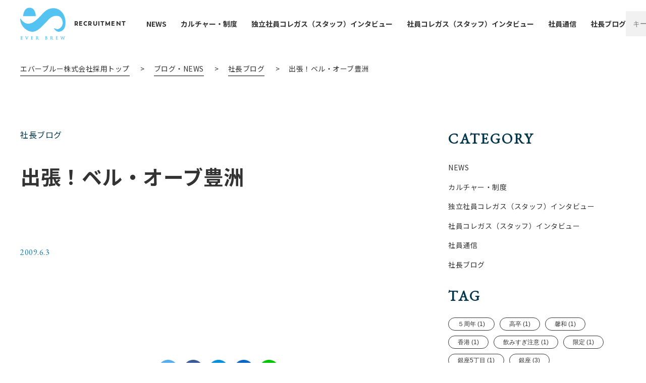

--- FILE ---
content_type: text/html; charset=UTF-8
request_url: http://www.recruit.everbrew.co.jp/%E5%87%BA%E5%BC%B5%E3%83%99%E3%83%AB%E3%82%AA%E3%83%BC%E3%83%96%E8%B1%8A%E6%B4%B2/
body_size: 71157
content:


	<!DOCTYPE html>
<!--[if IE 7]>
<html class="ie ie7" lang="ja">
<![endif]-->
<!--[if IE 8]>
<html class="ie ie8" lang="ja">
<![endif]-->
<!--[if !(IE 7) & !(IE 8)]><!-->
<html lang="ja">
<!--<![endif]-->
<head>
<meta charset="UTF-8">
<script type="text/javascript">
if ((navigator.userAgent.indexOf('iPhone') > 0) || navigator.userAgent.indexOf('iPod') > 0 || navigator.userAgent.indexOf('Android') > 0) {
    document.write('<meta name="viewport" content="width=device-width">');
}else{
    document.write('<meta name="viewport" content="width=1320">');
}
</script>
<meta http-equiv="X-UA-Compatible" content="IE=edge">
<link rel="shortcut icon" href="http://www.recruit.everbrew.co.jp/wp-content/themes/everbrewrecruit/assets/images/favicon.png">
<link rel="alternate" type="application/rss+xml" href="http://www.recruit.everbrew.co.jp/feed/">


<!-- Google Fonts : Noto Sans JP -->
<link rel="preconnect" href="https://fonts.googleapis.com">
<link rel="preconnect" href="https://fonts.gstatic.com" crossorigin>
<link href="https://fonts.googleapis.com/css2?family=Noto+Sans+JP:wght@300;400;700&display=swap" rel="stylesheet">

<!-- Google Fonts : EB Garamond -->
<link href="https://fonts.googleapis.com/css2?family=EB+Garamond&family=Spline+Sans+Mono:wght@700&display=swap" rel="stylesheet">

<!-- jQuery -->
<script src="https://ajax.googleapis.com/ajax/libs/jquery/3.4.1/jquery.min.js"></script>
<!-- <script src="http://www.recruit.everbrew.co.jp/wp-content/themes/everbrewrecruit/assets/js/lib/jquery.min.js"></script> -->


<meta name='robots' content='index, follow, max-image-preview:large, max-snippet:-1, max-video-preview:-1' />

	<!-- This site is optimized with the Yoast SEO plugin v19.12 - https://yoast.com/wordpress/plugins/seo/ -->
	<title>出張！ベル・オーブ豊洲 | EVERBREW（エバーブルー）株式会社採用サイト</title>
	<link rel="canonical" href="http://www.recruit.everbrew.co.jp/出張ベルオーブ豊洲/" />
	<meta property="og:locale" content="ja_JP" />
	<meta property="og:type" content="article" />
	<meta property="og:title" content="出張！ベル・オーブ豊洲 | EVERBREW（エバーブルー）株式会社採用サイト" />
	<meta property="og:url" content="http://www.recruit.everbrew.co.jp/出張ベルオーブ豊洲/" />
	<meta property="og:site_name" content="EVERBREW（エバーブルー）株式会社採用サイト" />
	<meta property="article:published_time" content="2009-06-03T23:02:46+00:00" />
	<meta property="og:image" content="http://belgaube.img.jugem.jp/20101027_600325.jpg" />
	<meta name="author" content="エバーブルー株式会社" />
	<meta name="twitter:card" content="summary_large_image" />
	<meta name="twitter:label1" content="執筆者" />
	<meta name="twitter:data1" content="エバーブルー株式会社" />
	<script type="application/ld+json" class="yoast-schema-graph">{"@context":"https://schema.org","@graph":[{"@type":"WebPage","@id":"http://www.recruit.everbrew.co.jp/%e5%87%ba%e5%bc%b5%e3%83%99%e3%83%ab%e3%82%aa%e3%83%bc%e3%83%96%e8%b1%8a%e6%b4%b2/","url":"http://www.recruit.everbrew.co.jp/%e5%87%ba%e5%bc%b5%e3%83%99%e3%83%ab%e3%82%aa%e3%83%bc%e3%83%96%e8%b1%8a%e6%b4%b2/","name":"出張！ベル・オーブ豊洲 | EVERBREW（エバーブルー）株式会社採用サイト","isPartOf":{"@id":"http://www.recruit.everbrew.co.jp/#website"},"primaryImageOfPage":{"@id":"http://www.recruit.everbrew.co.jp/%e5%87%ba%e5%bc%b5%e3%83%99%e3%83%ab%e3%82%aa%e3%83%bc%e3%83%96%e8%b1%8a%e6%b4%b2/#primaryimage"},"image":{"@id":"http://www.recruit.everbrew.co.jp/%e5%87%ba%e5%bc%b5%e3%83%99%e3%83%ab%e3%82%aa%e3%83%bc%e3%83%96%e8%b1%8a%e6%b4%b2/#primaryimage"},"thumbnailUrl":"http://belgaube.img.jugem.jp/20101027_600325.jpg","datePublished":"2009-06-03T23:02:46+00:00","dateModified":"2009-06-03T23:02:46+00:00","author":{"@id":"http://www.recruit.everbrew.co.jp/#/schema/person/3b88f863120b6689fa0727de97ab3586"},"breadcrumb":{"@id":"http://www.recruit.everbrew.co.jp/%e5%87%ba%e5%bc%b5%e3%83%99%e3%83%ab%e3%82%aa%e3%83%bc%e3%83%96%e8%b1%8a%e6%b4%b2/#breadcrumb"},"inLanguage":"ja","potentialAction":[{"@type":"ReadAction","target":["http://www.recruit.everbrew.co.jp/%e5%87%ba%e5%bc%b5%e3%83%99%e3%83%ab%e3%82%aa%e3%83%bc%e3%83%96%e8%b1%8a%e6%b4%b2/"]}]},{"@type":"ImageObject","inLanguage":"ja","@id":"http://www.recruit.everbrew.co.jp/%e5%87%ba%e5%bc%b5%e3%83%99%e3%83%ab%e3%82%aa%e3%83%bc%e3%83%96%e8%b1%8a%e6%b4%b2/#primaryimage","url":"http://belgaube.img.jugem.jp/20101027_600325.jpg","contentUrl":"http://belgaube.img.jugem.jp/20101027_600325.jpg"},{"@type":"BreadcrumbList","@id":"http://www.recruit.everbrew.co.jp/%e5%87%ba%e5%bc%b5%e3%83%99%e3%83%ab%e3%82%aa%e3%83%bc%e3%83%96%e8%b1%8a%e6%b4%b2/#breadcrumb","itemListElement":[{"@type":"ListItem","position":1,"name":"エバーブルー株式会社採用トップ","item":"http://www.recruit.everbrew.co.jp/"},{"@type":"ListItem","position":2,"name":"ブログ・NEWS","item":"http://www.recruit.everbrew.co.jp/column/"},{"@type":"ListItem","position":3,"name":"社長ブログ","item":"http://www.recruit.everbrew.co.jp/column/contents/"},{"@type":"ListItem","position":4,"name":"出張！ベル・オーブ豊洲"}]},{"@type":"WebSite","@id":"http://www.recruit.everbrew.co.jp/#website","url":"http://www.recruit.everbrew.co.jp/","name":"EVERBREW（エバーブルー）株式会社採用サイト","description":"EVERBREW（エバーブルー）株式会社採用サイト","potentialAction":[{"@type":"SearchAction","target":{"@type":"EntryPoint","urlTemplate":"http://www.recruit.everbrew.co.jp/?s={search_term_string}"},"query-input":"required name=search_term_string"}],"inLanguage":"ja"},{"@type":"Person","@id":"http://www.recruit.everbrew.co.jp/#/schema/person/3b88f863120b6689fa0727de97ab3586","name":"エバーブルー株式会社","image":{"@type":"ImageObject","inLanguage":"ja","@id":"http://www.recruit.everbrew.co.jp/#/schema/person/image/","url":"http://0.gravatar.com/avatar/68d46dbc89277c67127a44047e58b8f8?s=96&d=mm&r=g","contentUrl":"http://0.gravatar.com/avatar/68d46dbc89277c67127a44047e58b8f8?s=96&d=mm&r=g","caption":"エバーブルー株式会社"},"url":"http://www.recruit.everbrew.co.jp/author/everbrew/"}]}</script>
	<!-- / Yoast SEO plugin. -->


<link rel='dns-prefetch' href='//www.recruit.everbrew.co.jp' />
<script>
window._wpemojiSettings = {"baseUrl":"https:\/\/s.w.org\/images\/core\/emoji\/14.0.0\/72x72\/","ext":".png","svgUrl":"https:\/\/s.w.org\/images\/core\/emoji\/14.0.0\/svg\/","svgExt":".svg","source":{"concatemoji":"http:\/\/www.recruit.everbrew.co.jp\/wp-includes\/js\/wp-emoji-release.min.js"}};
/*! This file is auto-generated */
!function(e,a,t){var n,r,o,i=a.createElement("canvas"),p=i.getContext&&i.getContext("2d");function s(e,t){p.clearRect(0,0,i.width,i.height),p.fillText(e,0,0);e=i.toDataURL();return p.clearRect(0,0,i.width,i.height),p.fillText(t,0,0),e===i.toDataURL()}function c(e){var t=a.createElement("script");t.src=e,t.defer=t.type="text/javascript",a.getElementsByTagName("head")[0].appendChild(t)}for(o=Array("flag","emoji"),t.supports={everything:!0,everythingExceptFlag:!0},r=0;r<o.length;r++)t.supports[o[r]]=function(e){if(p&&p.fillText)switch(p.textBaseline="top",p.font="600 32px Arial",e){case"flag":return s("\ud83c\udff3\ufe0f\u200d\u26a7\ufe0f","\ud83c\udff3\ufe0f\u200b\u26a7\ufe0f")?!1:!s("\ud83c\uddfa\ud83c\uddf3","\ud83c\uddfa\u200b\ud83c\uddf3")&&!s("\ud83c\udff4\udb40\udc67\udb40\udc62\udb40\udc65\udb40\udc6e\udb40\udc67\udb40\udc7f","\ud83c\udff4\u200b\udb40\udc67\u200b\udb40\udc62\u200b\udb40\udc65\u200b\udb40\udc6e\u200b\udb40\udc67\u200b\udb40\udc7f");case"emoji":return!s("\ud83e\udef1\ud83c\udffb\u200d\ud83e\udef2\ud83c\udfff","\ud83e\udef1\ud83c\udffb\u200b\ud83e\udef2\ud83c\udfff")}return!1}(o[r]),t.supports.everything=t.supports.everything&&t.supports[o[r]],"flag"!==o[r]&&(t.supports.everythingExceptFlag=t.supports.everythingExceptFlag&&t.supports[o[r]]);t.supports.everythingExceptFlag=t.supports.everythingExceptFlag&&!t.supports.flag,t.DOMReady=!1,t.readyCallback=function(){t.DOMReady=!0},t.supports.everything||(n=function(){t.readyCallback()},a.addEventListener?(a.addEventListener("DOMContentLoaded",n,!1),e.addEventListener("load",n,!1)):(e.attachEvent("onload",n),a.attachEvent("onreadystatechange",function(){"complete"===a.readyState&&t.readyCallback()})),(e=t.source||{}).concatemoji?c(e.concatemoji):e.wpemoji&&e.twemoji&&(c(e.twemoji),c(e.wpemoji)))}(window,document,window._wpemojiSettings);
</script>
<style>
img.wp-smiley,
img.emoji {
	display: inline !important;
	border: none !important;
	box-shadow: none !important;
	height: 1em !important;
	width: 1em !important;
	margin: 0 0.07em !important;
	vertical-align: -0.1em !important;
	background: none !important;
	padding: 0 !important;
}
</style>
	<link rel='stylesheet' id='wp-block-library-css' href='http://www.recruit.everbrew.co.jp/wp-includes/css/dist/block-library/style.min.css' media='all' />
<style id='wp-block-library-theme-inline-css'>
.wp-block-audio figcaption{color:#555;font-size:13px;text-align:center}.is-dark-theme .wp-block-audio figcaption{color:hsla(0,0%,100%,.65)}.wp-block-audio{margin:0 0 1em}.wp-block-code{border:1px solid #ccc;border-radius:4px;font-family:Menlo,Consolas,monaco,monospace;padding:.8em 1em}.wp-block-embed figcaption{color:#555;font-size:13px;text-align:center}.is-dark-theme .wp-block-embed figcaption{color:hsla(0,0%,100%,.65)}.wp-block-embed{margin:0 0 1em}.blocks-gallery-caption{color:#555;font-size:13px;text-align:center}.is-dark-theme .blocks-gallery-caption{color:hsla(0,0%,100%,.65)}.wp-block-image figcaption{color:#555;font-size:13px;text-align:center}.is-dark-theme .wp-block-image figcaption{color:hsla(0,0%,100%,.65)}.wp-block-image{margin:0 0 1em}.wp-block-pullquote{border-bottom:4px solid;border-top:4px solid;color:currentColor;margin-bottom:1.75em}.wp-block-pullquote cite,.wp-block-pullquote footer,.wp-block-pullquote__citation{color:currentColor;font-size:.8125em;font-style:normal;text-transform:uppercase}.wp-block-quote{border-left:.25em solid;margin:0 0 1.75em;padding-left:1em}.wp-block-quote cite,.wp-block-quote footer{color:currentColor;font-size:.8125em;font-style:normal;position:relative}.wp-block-quote.has-text-align-right{border-left:none;border-right:.25em solid;padding-left:0;padding-right:1em}.wp-block-quote.has-text-align-center{border:none;padding-left:0}.wp-block-quote.is-large,.wp-block-quote.is-style-large,.wp-block-quote.is-style-plain{border:none}.wp-block-search .wp-block-search__label{font-weight:700}.wp-block-search__button{border:1px solid #ccc;padding:.375em .625em}:where(.wp-block-group.has-background){padding:1.25em 2.375em}.wp-block-separator.has-css-opacity{opacity:.4}.wp-block-separator{border:none;border-bottom:2px solid;margin-left:auto;margin-right:auto}.wp-block-separator.has-alpha-channel-opacity{opacity:1}.wp-block-separator:not(.is-style-wide):not(.is-style-dots){width:100px}.wp-block-separator.has-background:not(.is-style-dots){border-bottom:none;height:1px}.wp-block-separator.has-background:not(.is-style-wide):not(.is-style-dots){height:2px}.wp-block-table{margin:0 0 1em}.wp-block-table td,.wp-block-table th{word-break:normal}.wp-block-table figcaption{color:#555;font-size:13px;text-align:center}.is-dark-theme .wp-block-table figcaption{color:hsla(0,0%,100%,.65)}.wp-block-video figcaption{color:#555;font-size:13px;text-align:center}.is-dark-theme .wp-block-video figcaption{color:hsla(0,0%,100%,.65)}.wp-block-video{margin:0 0 1em}.wp-block-template-part.has-background{margin-bottom:0;margin-top:0;padding:1.25em 2.375em}
</style>
<link rel='stylesheet' id='liquid-block-speech-css' href='http://www.recruit.everbrew.co.jp/wp-content/plugins/liquid-speech-balloon/css/block.css' media='all' />
<link rel='stylesheet' id='classic-theme-styles-css' href='http://www.recruit.everbrew.co.jp/wp-includes/css/classic-themes.min.css' media='all' />
<style id='global-styles-inline-css'>
body{--wp--preset--color--black: #000000;--wp--preset--color--cyan-bluish-gray: #abb8c3;--wp--preset--color--white: #FFF;--wp--preset--color--pale-pink: #f78da7;--wp--preset--color--vivid-red: #cf2e2e;--wp--preset--color--luminous-vivid-orange: #ff6900;--wp--preset--color--luminous-vivid-amber: #fcb900;--wp--preset--color--light-green-cyan: #7bdcb5;--wp--preset--color--vivid-green-cyan: #00d084;--wp--preset--color--pale-cyan-blue: #8ed1fc;--wp--preset--color--vivid-cyan-blue: #0693e3;--wp--preset--color--vivid-purple: #9b51e0;--wp--preset--color--primary: #0073a8;--wp--preset--color--secondary: #005075;--wp--preset--color--dark-gray: #111;--wp--preset--color--light-gray: #767676;--wp--preset--gradient--vivid-cyan-blue-to-vivid-purple: linear-gradient(135deg,rgba(6,147,227,1) 0%,rgb(155,81,224) 100%);--wp--preset--gradient--light-green-cyan-to-vivid-green-cyan: linear-gradient(135deg,rgb(122,220,180) 0%,rgb(0,208,130) 100%);--wp--preset--gradient--luminous-vivid-amber-to-luminous-vivid-orange: linear-gradient(135deg,rgba(252,185,0,1) 0%,rgba(255,105,0,1) 100%);--wp--preset--gradient--luminous-vivid-orange-to-vivid-red: linear-gradient(135deg,rgba(255,105,0,1) 0%,rgb(207,46,46) 100%);--wp--preset--gradient--very-light-gray-to-cyan-bluish-gray: linear-gradient(135deg,rgb(238,238,238) 0%,rgb(169,184,195) 100%);--wp--preset--gradient--cool-to-warm-spectrum: linear-gradient(135deg,rgb(74,234,220) 0%,rgb(151,120,209) 20%,rgb(207,42,186) 40%,rgb(238,44,130) 60%,rgb(251,105,98) 80%,rgb(254,248,76) 100%);--wp--preset--gradient--blush-light-purple: linear-gradient(135deg,rgb(255,206,236) 0%,rgb(152,150,240) 100%);--wp--preset--gradient--blush-bordeaux: linear-gradient(135deg,rgb(254,205,165) 0%,rgb(254,45,45) 50%,rgb(107,0,62) 100%);--wp--preset--gradient--luminous-dusk: linear-gradient(135deg,rgb(255,203,112) 0%,rgb(199,81,192) 50%,rgb(65,88,208) 100%);--wp--preset--gradient--pale-ocean: linear-gradient(135deg,rgb(255,245,203) 0%,rgb(182,227,212) 50%,rgb(51,167,181) 100%);--wp--preset--gradient--electric-grass: linear-gradient(135deg,rgb(202,248,128) 0%,rgb(113,206,126) 100%);--wp--preset--gradient--midnight: linear-gradient(135deg,rgb(2,3,129) 0%,rgb(40,116,252) 100%);--wp--preset--duotone--dark-grayscale: url('#wp-duotone-dark-grayscale');--wp--preset--duotone--grayscale: url('#wp-duotone-grayscale');--wp--preset--duotone--purple-yellow: url('#wp-duotone-purple-yellow');--wp--preset--duotone--blue-red: url('#wp-duotone-blue-red');--wp--preset--duotone--midnight: url('#wp-duotone-midnight');--wp--preset--duotone--magenta-yellow: url('#wp-duotone-magenta-yellow');--wp--preset--duotone--purple-green: url('#wp-duotone-purple-green');--wp--preset--duotone--blue-orange: url('#wp-duotone-blue-orange');--wp--preset--font-size--small: 19.5px;--wp--preset--font-size--medium: 20px;--wp--preset--font-size--large: 36.5px;--wp--preset--font-size--x-large: 42px;--wp--preset--font-size--normal: 22px;--wp--preset--font-size--huge: 49.5px;--wp--preset--spacing--20: 0.44rem;--wp--preset--spacing--30: 0.67rem;--wp--preset--spacing--40: 1rem;--wp--preset--spacing--50: 1.5rem;--wp--preset--spacing--60: 2.25rem;--wp--preset--spacing--70: 3.38rem;--wp--preset--spacing--80: 5.06rem;--wp--preset--shadow--natural: 6px 6px 9px rgba(0, 0, 0, 0.2);--wp--preset--shadow--deep: 12px 12px 50px rgba(0, 0, 0, 0.4);--wp--preset--shadow--sharp: 6px 6px 0px rgba(0, 0, 0, 0.2);--wp--preset--shadow--outlined: 6px 6px 0px -3px rgba(255, 255, 255, 1), 6px 6px rgba(0, 0, 0, 1);--wp--preset--shadow--crisp: 6px 6px 0px rgba(0, 0, 0, 1);}:where(.is-layout-flex){gap: 0.5em;}body .is-layout-flow > .alignleft{float: left;margin-inline-start: 0;margin-inline-end: 2em;}body .is-layout-flow > .alignright{float: right;margin-inline-start: 2em;margin-inline-end: 0;}body .is-layout-flow > .aligncenter{margin-left: auto !important;margin-right: auto !important;}body .is-layout-constrained > .alignleft{float: left;margin-inline-start: 0;margin-inline-end: 2em;}body .is-layout-constrained > .alignright{float: right;margin-inline-start: 2em;margin-inline-end: 0;}body .is-layout-constrained > .aligncenter{margin-left: auto !important;margin-right: auto !important;}body .is-layout-constrained > :where(:not(.alignleft):not(.alignright):not(.alignfull)){max-width: var(--wp--style--global--content-size);margin-left: auto !important;margin-right: auto !important;}body .is-layout-constrained > .alignwide{max-width: var(--wp--style--global--wide-size);}body .is-layout-flex{display: flex;}body .is-layout-flex{flex-wrap: wrap;align-items: center;}body .is-layout-flex > *{margin: 0;}:where(.wp-block-columns.is-layout-flex){gap: 2em;}.has-black-color{color: var(--wp--preset--color--black) !important;}.has-cyan-bluish-gray-color{color: var(--wp--preset--color--cyan-bluish-gray) !important;}.has-white-color{color: var(--wp--preset--color--white) !important;}.has-pale-pink-color{color: var(--wp--preset--color--pale-pink) !important;}.has-vivid-red-color{color: var(--wp--preset--color--vivid-red) !important;}.has-luminous-vivid-orange-color{color: var(--wp--preset--color--luminous-vivid-orange) !important;}.has-luminous-vivid-amber-color{color: var(--wp--preset--color--luminous-vivid-amber) !important;}.has-light-green-cyan-color{color: var(--wp--preset--color--light-green-cyan) !important;}.has-vivid-green-cyan-color{color: var(--wp--preset--color--vivid-green-cyan) !important;}.has-pale-cyan-blue-color{color: var(--wp--preset--color--pale-cyan-blue) !important;}.has-vivid-cyan-blue-color{color: var(--wp--preset--color--vivid-cyan-blue) !important;}.has-vivid-purple-color{color: var(--wp--preset--color--vivid-purple) !important;}.has-black-background-color{background-color: var(--wp--preset--color--black) !important;}.has-cyan-bluish-gray-background-color{background-color: var(--wp--preset--color--cyan-bluish-gray) !important;}.has-white-background-color{background-color: var(--wp--preset--color--white) !important;}.has-pale-pink-background-color{background-color: var(--wp--preset--color--pale-pink) !important;}.has-vivid-red-background-color{background-color: var(--wp--preset--color--vivid-red) !important;}.has-luminous-vivid-orange-background-color{background-color: var(--wp--preset--color--luminous-vivid-orange) !important;}.has-luminous-vivid-amber-background-color{background-color: var(--wp--preset--color--luminous-vivid-amber) !important;}.has-light-green-cyan-background-color{background-color: var(--wp--preset--color--light-green-cyan) !important;}.has-vivid-green-cyan-background-color{background-color: var(--wp--preset--color--vivid-green-cyan) !important;}.has-pale-cyan-blue-background-color{background-color: var(--wp--preset--color--pale-cyan-blue) !important;}.has-vivid-cyan-blue-background-color{background-color: var(--wp--preset--color--vivid-cyan-blue) !important;}.has-vivid-purple-background-color{background-color: var(--wp--preset--color--vivid-purple) !important;}.has-black-border-color{border-color: var(--wp--preset--color--black) !important;}.has-cyan-bluish-gray-border-color{border-color: var(--wp--preset--color--cyan-bluish-gray) !important;}.has-white-border-color{border-color: var(--wp--preset--color--white) !important;}.has-pale-pink-border-color{border-color: var(--wp--preset--color--pale-pink) !important;}.has-vivid-red-border-color{border-color: var(--wp--preset--color--vivid-red) !important;}.has-luminous-vivid-orange-border-color{border-color: var(--wp--preset--color--luminous-vivid-orange) !important;}.has-luminous-vivid-amber-border-color{border-color: var(--wp--preset--color--luminous-vivid-amber) !important;}.has-light-green-cyan-border-color{border-color: var(--wp--preset--color--light-green-cyan) !important;}.has-vivid-green-cyan-border-color{border-color: var(--wp--preset--color--vivid-green-cyan) !important;}.has-pale-cyan-blue-border-color{border-color: var(--wp--preset--color--pale-cyan-blue) !important;}.has-vivid-cyan-blue-border-color{border-color: var(--wp--preset--color--vivid-cyan-blue) !important;}.has-vivid-purple-border-color{border-color: var(--wp--preset--color--vivid-purple) !important;}.has-vivid-cyan-blue-to-vivid-purple-gradient-background{background: var(--wp--preset--gradient--vivid-cyan-blue-to-vivid-purple) !important;}.has-light-green-cyan-to-vivid-green-cyan-gradient-background{background: var(--wp--preset--gradient--light-green-cyan-to-vivid-green-cyan) !important;}.has-luminous-vivid-amber-to-luminous-vivid-orange-gradient-background{background: var(--wp--preset--gradient--luminous-vivid-amber-to-luminous-vivid-orange) !important;}.has-luminous-vivid-orange-to-vivid-red-gradient-background{background: var(--wp--preset--gradient--luminous-vivid-orange-to-vivid-red) !important;}.has-very-light-gray-to-cyan-bluish-gray-gradient-background{background: var(--wp--preset--gradient--very-light-gray-to-cyan-bluish-gray) !important;}.has-cool-to-warm-spectrum-gradient-background{background: var(--wp--preset--gradient--cool-to-warm-spectrum) !important;}.has-blush-light-purple-gradient-background{background: var(--wp--preset--gradient--blush-light-purple) !important;}.has-blush-bordeaux-gradient-background{background: var(--wp--preset--gradient--blush-bordeaux) !important;}.has-luminous-dusk-gradient-background{background: var(--wp--preset--gradient--luminous-dusk) !important;}.has-pale-ocean-gradient-background{background: var(--wp--preset--gradient--pale-ocean) !important;}.has-electric-grass-gradient-background{background: var(--wp--preset--gradient--electric-grass) !important;}.has-midnight-gradient-background{background: var(--wp--preset--gradient--midnight) !important;}.has-small-font-size{font-size: var(--wp--preset--font-size--small) !important;}.has-medium-font-size{font-size: var(--wp--preset--font-size--medium) !important;}.has-large-font-size{font-size: var(--wp--preset--font-size--large) !important;}.has-x-large-font-size{font-size: var(--wp--preset--font-size--x-large) !important;}
.wp-block-navigation a:where(:not(.wp-element-button)){color: inherit;}
:where(.wp-block-columns.is-layout-flex){gap: 2em;}
.wp-block-pullquote{font-size: 1.5em;line-height: 1.6;}
</style>
<link rel='stylesheet' id='toc-screen-css' href='http://www.recruit.everbrew.co.jp/wp-content/plugins/table-of-contents-plus/screen.min.css' media='all' />
<link rel='stylesheet' id='wp-pagenavi-css' href='http://www.recruit.everbrew.co.jp/wp-content/plugins/wp-pagenavi/pagenavi-css.css' media='all' />
<link rel='stylesheet' id='twentynineteen-style-css' href='http://www.recruit.everbrew.co.jp/wp-content/themes/everbrewrecruit/style.css' media='all' />
<link rel='stylesheet' id='twentynineteen-print-style-css' href='http://www.recruit.everbrew.co.jp/wp-content/themes/twentynineteen/print.css' media='print' />
<script src='http://www.recruit.everbrew.co.jp/wp-includes/js/jquery/jquery.min.js' id='jquery-core-js'></script>
<script src='http://www.recruit.everbrew.co.jp/wp-includes/js/jquery/jquery-migrate.min.js' id='jquery-migrate-js'></script>
<link rel="https://api.w.org/" href="http://www.recruit.everbrew.co.jp/wp-json/" /><link rel="alternate" type="application/json" href="http://www.recruit.everbrew.co.jp/wp-json/wp/v2/posts/1748" /><link rel="alternate" type="application/json+oembed" href="http://www.recruit.everbrew.co.jp/wp-json/oembed/1.0/embed?url=http%3A%2F%2Fwww.recruit.everbrew.co.jp%2F%25e5%2587%25ba%25e5%25bc%25b5%25e3%2583%2599%25e3%2583%25ab%25e3%2582%25aa%25e3%2583%25bc%25e3%2583%2596%25e8%25b1%258a%25e6%25b4%25b2%2F" />
<link rel="alternate" type="text/xml+oembed" href="http://www.recruit.everbrew.co.jp/wp-json/oembed/1.0/embed?url=http%3A%2F%2Fwww.recruit.everbrew.co.jp%2F%25e5%2587%25ba%25e5%25bc%25b5%25e3%2583%2599%25e3%2583%25ab%25e3%2582%25aa%25e3%2583%25bc%25e3%2583%2596%25e8%25b1%258a%25e6%25b4%25b2%2F&#038;format=xml" />
<style type="text/css">.liquid-speech-balloon-00 .liquid-speech-balloon-avatar { background-image: url("http://www.recruit.everbrew.co.jp/wp-content/uploads/2022/10/job_shinbun_kisya_woman.png"); } .liquid-speech-balloon-01 .liquid-speech-balloon-avatar { background-image: url("http://www.recruit.everbrew.co.jp/wp-content/uploads/2022/09/DSC06957-1-scaled.jpg"); } .liquid-speech-balloon-02 .liquid-speech-balloon-avatar { background-image: url("http://www.recruit.everbrew.co.jp/wp-content/uploads/2022/10/DSC07485.jpg"); } .liquid-speech-balloon-03 .liquid-speech-balloon-avatar { background-image: url("http://www.recruit.everbrew.co.jp/wp-content/uploads/2022/09/sample-joblist05.jpg"); } .liquid-speech-balloon-04 .liquid-speech-balloon-avatar { background-image: url("http://www.recruit.everbrew.co.jp/wp-content/uploads/2022/09/DSC06376-scaled.jpg"); } .liquid-speech-balloon-05 .liquid-speech-balloon-avatar { background-image: url("http://www.recruit.everbrew.co.jp/wp-content/uploads/2022/09/DSC06931-scaled.jpg"); } .liquid-speech-balloon-07 .liquid-speech-balloon-avatar { background-image: url("http://www.recruit.everbrew.co.jp/wp-content/uploads/2022/12/DSC01410.jpg"); } .liquid-speech-balloon-08 .liquid-speech-balloon-avatar { background-image: url("http://www.recruit.everbrew.co.jp/wp-content/uploads/2023/03/efb4dbf971245123f678b791a613fe6d.jpeg"); } .liquid-speech-balloon-09 .liquid-speech-balloon-avatar { background-image: url("http://www.recruit.everbrew.co.jp/wp-content/uploads/2023/03/b71faaca3e20e2e30441c71fd28b6104.jpeg"); } .liquid-speech-balloon-10 .liquid-speech-balloon-avatar { background-image: url("http://www.recruit.everbrew.co.jp/wp-content/uploads/2023/06/20230623-103658.jpg"); } .liquid-speech-balloon-11 .liquid-speech-balloon-avatar { background-image: url("http://www.recruit.everbrew.co.jp/wp-content/uploads/2023/04/S__46833707-2.jpg"); } .liquid-speech-balloon-12 .liquid-speech-balloon-avatar { background-image: url("http://www.recruit.everbrew.co.jp/wp-content/uploads/2023/04/1cdcf6b6a83f32064e07639d0f0c44e9.jpg"); } .liquid-speech-balloon-13 .liquid-speech-balloon-avatar { background-image: url("http://www.recruit.everbrew.co.jp/wp-content/uploads/2023/05/logo_wb_600.jpg"); } .liquid-speech-balloon-14 .liquid-speech-balloon-avatar { background-image: url("http://www.recruit.everbrew.co.jp/wp-content/uploads/2023/05/DSC04982.jpg"); } .liquid-speech-balloon-00 .liquid-speech-balloon-avatar::after { content: "インタビュアー"; } .liquid-speech-balloon-01 .liquid-speech-balloon-avatar::after { content: "池田"; } .liquid-speech-balloon-02 .liquid-speech-balloon-avatar::after { content: "菅原"; } .liquid-speech-balloon-03 .liquid-speech-balloon-avatar::after { content: "濱田"; } .liquid-speech-balloon-04 .liquid-speech-balloon-avatar::after { content: "黒田"; } .liquid-speech-balloon-05 .liquid-speech-balloon-avatar::after { content: "伊藤"; } .liquid-speech-balloon-06 .liquid-speech-balloon-avatar::after { content: "鍵谷"; } .liquid-speech-balloon-07 .liquid-speech-balloon-avatar::after { content: "柴田"; } .liquid-speech-balloon-08 .liquid-speech-balloon-avatar::after { content: "島影"; } .liquid-speech-balloon-09 .liquid-speech-balloon-avatar::after { content: "喜友名"; } .liquid-speech-balloon-10 .liquid-speech-balloon-avatar::after { content: "今野"; } .liquid-speech-balloon-11 .liquid-speech-balloon-avatar::after { content: "土屋"; } .liquid-speech-balloon-12 .liquid-speech-balloon-avatar::after { content: "高師"; } .liquid-speech-balloon-13 .liquid-speech-balloon-avatar::after { content: "新卒コレガス"; } .liquid-speech-balloon-14 .liquid-speech-balloon-avatar::after { content: "大貫"; } </style>
	
<!-- Global site tag (gtag.js) - Google Analytics -->
<script async src="https://www.googletagmanager.com/gtag/js?id=UA-98427953-15"></script>
<script>
  window.dataLayer = window.dataLayer || [];
  function gtag(){dataLayer.push(arguments);}
  gtag('js', new Date());

  gtag('config', 'UA-98427953-15');
</script>

</head>
<body class="post-template-default single single-post postid-1748 single-format-standard wp-embed-responsive singular image-filters-enabled">

  <div id="container" class="media js-imageloaded js-scroll">
    
    <!-- HEADER -->
    <header class="header-media" id="header">
      <div class="inner flex-parent">
        <div class="header-left flex-child">
          <div class="logo">
            <a href="http://www.recruit.everbrew.co.jp"><img src="http://www.recruit.everbrew.co.jp/wp-content/themes/everbrewrecruit/assets/images/logo-symbol.png" alt="株式会社エバーブルー"></a>
          </div>
          <!-- NAV - PC -->
          <nav class="nav-media-pc pc" role="navigation" itemscope itemtype="http://www.schema.org/SiteNavigationElement">
            <div class="inner">
              <ul class="nav-main">
                	<li class="cat-item cat-item-604"><a href="http://www.recruit.everbrew.co.jp/column/news/">NEWS</a>
</li>
	<li class="cat-item cat-item-115"><a href="http://www.recruit.everbrew.co.jp/column/culture-and-system/">カルチャー・制度</a>
</li>
	<li class="cat-item cat-item-178"><a href="http://www.recruit.everbrew.co.jp/column/interview2/">独立社員コレガス（スタッフ）インタビュー</a>
</li>
	<li class="cat-item cat-item-121"><a href="http://www.recruit.everbrew.co.jp/column/colegas-interview/">社員コレガス（スタッフ）インタビュー</a>
</li>
	<li class="cat-item cat-item-137"><a href="http://www.recruit.everbrew.co.jp/column/blog-recruit/">社員通信</a>
</li>
	<li class="cat-item cat-item-185"><a href="http://www.recruit.everbrew.co.jp/column/contents/">社長ブログ</a>
</li>
              </ul>
            </div>
          </nav>
        </div>
        <div class="header-right flex-child">
          <div class="search-and-recruitment">
            <div class="header-search">
              									<form method="get" class="searchform" action="http://www.recruit.everbrew.co.jp/">
										<label for="s" class="assistive-text"></label>
										<input type="text" class="field" name="s" placeholder="キーワードでさがす" />
										<input type="submit" class="submit" name="submit" value="GO" />
									</form>            </div>
            <div class="header-button">
              <a href="http://www.recruit.everbrew.co.jp">
                <span class="text">採用サイト</span>
              </a>
            </div>
          </div>
          <!-- NAV - SP -->
          <nav class="nav-media-sp sp js-nav" role="navigation" itemscope itemtype="http://www.schema.org/SiteNavigationElement">
            <div class="inner">
              <p class="logo">
                <a href="http://www.recruit.everbrew.co.jp"><img src="http://www.recruit.everbrew.co.jp/wp-content/themes/everbrewrecruit/assets/images/logo.png" alt="株式会社エバーブルー" width="180"></a>
              </p>
              <ul class="nav-main">
                	<li class="cat-item cat-item-604"><a href="http://www.recruit.everbrew.co.jp/column/news/">NEWS</a>
</li>
	<li class="cat-item cat-item-115"><a href="http://www.recruit.everbrew.co.jp/column/culture-and-system/">カルチャー・制度</a>
</li>
	<li class="cat-item cat-item-178"><a href="http://www.recruit.everbrew.co.jp/column/interview2/">独立社員コレガス（スタッフ）インタビュー</a>
</li>
	<li class="cat-item cat-item-121"><a href="http://www.recruit.everbrew.co.jp/column/colegas-interview/">社員コレガス（スタッフ）インタビュー</a>
</li>
	<li class="cat-item cat-item-137"><a href="http://www.recruit.everbrew.co.jp/column/blog-recruit/">社員通信</a>
</li>
	<li class="cat-item cat-item-185"><a href="http://www.recruit.everbrew.co.jp/column/contents/">社長ブログ</a>
</li>
                <li class="recruitment">
                  <a class="button-more orange" href="http://www.recruit.everbrew.co.jp"><span>採用サイト</span></a>
                </li>
              </ul>
              									<form method="get" class="searchform" action="http://www.recruit.everbrew.co.jp/">
										<label for="s" class="assistive-text"></label>
										<input type="text" class="field" name="s" placeholder="キーワードでさがす" />
										<input type="submit" class="submit" name="submit" value="GO" />
									</form>            </div>
          </nav>
          <!-- NAV - SP - TOGGLER -->
          <ul class="nav-icon sp">
            <li class="toggler js-toggler-nav">
              <a class="trigger-bars">
                <span></span>
                <span></span>
                <span></span>
              </a>
            </li>
          </ul>
        </div>
      </div><!-- /.inner -->
    </header>
    
    <div id="cont">
      <div id="main">
        <main role="main">


			

					<!-- BREADCRUMBS -->
					<aside id="breadcrumbs">
						<div class="inner wrapper">
					        <p><span><span><a href="http://www.recruit.everbrew.co.jp/">エバーブルー株式会社採用トップ</a></span> 　 &gt;　 <span><a href="http://www.recruit.everbrew.co.jp/column/">ブログ・NEWS</a></span> 　 &gt;　 <span><a href="http://www.recruit.everbrew.co.jp/column/contents/">社長ブログ</a></span> 　 &gt;　 <span class="breadcrumb_last" aria-current="page">出張！ベル・オーブ豊洲</span></span></p>
					    </div>
					</aside>



					<!-- MEDIA -->
					<div class="media-contents">



						<div class="section js-inview inview-zoom">
							<div class="wrapper">
								<div id="main-and-side">
									<div id="primary">
										<article class="article block">
											<header class="article-header entry-header block">
												<div class="article-meta">
													<span class="article-category">
													    <a class="category-contents" href="http://www.recruit.everbrew.co.jp/column/contents/">社長ブログ</a>
													</span>
												</div>
												<div class="article-title entry-title">
													<h1>
														出張！ベル・オーブ豊洲													</h1>
												</div>
												<div class="article-meta">
													<span class="tag">
														<ul class="list-tag">
																													</ul>
													</span>
												</div>
												<div class="article-meta">
													<span class="article-date"><time datetime="2009-06-03" itemprop="datePublished" content="2009-06-03">2009.6.3</time></span>
												</div>
											</header>
											<div class="article-content entry-content">

												<p><img decoding="async" loading="lazy" src="http://belgaube.img.jugem.jp/20101027_600325.jpg" class="pict" alt="" width="240" height="432" />    	</p>

											</div>
										</article>
										<aside class="footer">
					                                                                <!-- SHARE -->
                                        <ul class="list-share block">
                                            <li class="twitter">
                                                <a href="javascript:window.open('http://twitter.com/share?text='+encodeURIComponent(document.title)+'&url='+encodeURIComponent(location.href),'sharewindow','width=550, height=450, personalbar=0, toolbar=0, scrollbars=1, resizable=!');">
                                                    <img src="http://www.recruit.everbrew.co.jp/wp-content/themes/everbrewrecruit/assets/images/icon-article-share-twitter.png" width="40">
                                                </a>
                                            </li>
                                            <li class="facebook">
                                                <a href="javascript:window.open('http://www.facebook.com/sharer.php?u='+encodeURIComponent(location.href),'sharewindow','width=550, height=450, personalbar=0, toolbar=0, scrollbars=1, resizable=!');">
                                                    <img src="http://www.recruit.everbrew.co.jp/wp-content/themes/everbrewrecruit/assets/images/icon-article-share-facebook.png" width="40">
                                                </a>
                                            </li>
                                            <li class="hatena">
                                                <a target="_blank" href="https://b.hatena.ne.jp/entry/panel/?url=http://www.recruit.everbrew.co.jp/%e5%87%ba%e5%bc%b5%e3%83%99%e3%83%ab%e3%82%aa%e3%83%bc%e3%83%96%e8%b1%8a%e6%b4%b2/">
                                                    <img src="http://www.recruit.everbrew.co.jp/wp-content/themes/everbrewrecruit/assets/images/icon-article-share-hatena.png" width="40">
                                                </a>
                                            </li>
                                            <li class="linkedin">
                                                <a target="_blank" href="https://www.linkedin.com/sharing/share-offsite/?url=http://www.recruit.everbrew.co.jp/%e5%87%ba%e5%bc%b5%e3%83%99%e3%83%ab%e3%82%aa%e3%83%bc%e3%83%96%e8%b1%8a%e6%b4%b2/">
                                                    <img src="http://www.recruit.everbrew.co.jp/wp-content/themes/everbrewrecruit/assets/images/icon-article-share-linkedin.png" width="40">
                                                </a>
                                            </li>
                                            <li class="line">
                                                <a href="javascript:window.open('http://line.me/R/msg/text/?'+encodeURIComponent(document.title)+'%20'+encodeURIComponent(location.href),'sharewindow','width=550, height=450, personalbar=0, toolbar=0, scrollbars=1, resizable=!');">
                                                    <img src="http://www.recruit.everbrew.co.jp/wp-content/themes/everbrewrecruit/assets/images/icon-article-share-line.png" width="40">
                                                </a>
                                            </li>
                                        </ul>
					                        <!-- JOIN US -->
					                        <div class="block">
					                        	<a href="http://www.recruit.everbrew.co.jp/joblist/"><img src="http://www.recruit.everbrew.co.jp/wp-content/themes/everbrewrecruit/assets/images/banner-joinus.jpg" alt="募集職種一覧"></a>
					                        </div>
					                        
										</aside>
										<hr>
										<!-- 関連記事 -->
										<aside class="block">
											<h2 class="title-section">
												<span class="english">RELATED POSTS</span>
												<span class="japanese">こちらの記事もよく読まれています</span>
											</h2>
											<div class="loop">
												<div class="row type-main flex-parent flex-row col-2">
													
													
																																							
													
										<div id="post-6576" class="col flex-child">
											<figure class="image">
												<a href="http://www.recruit.everbrew.co.jp/%e6%9c%ac%e7%a4%be%e6%87%87%e8%a6%aa%e4%bc%9a/">
																										<img width="640" height="480" src="http://www.recruit.everbrew.co.jp/wp-content/uploads/2025/08/20250807-172657-1024x768.jpg" class="attachment-large size-large wp-post-image" alt="" decoding="async" loading="lazy" srcset="http://www.recruit.everbrew.co.jp/wp-content/uploads/2025/08/20250807-172657-1024x768.jpg 1024w, http://www.recruit.everbrew.co.jp/wp-content/uploads/2025/08/20250807-172657-300x225.jpg 300w, http://www.recruit.everbrew.co.jp/wp-content/uploads/2025/08/20250807-172657-768x576.jpg 768w, http://www.recruit.everbrew.co.jp/wp-content/uploads/2025/08/20250807-172657.jpg 1440w" sizes="(max-width: 640px) 100vw, 640px" />																									</a>
											</figure>
											<div class="header">
												<div class="meta">
													<span class="category">
														<a class="category-culture-and-system" href="http://www.recruit.everbrew.co.jp/column/culture-and-system/">カルチャー・制度</a>
													</span>
												</div>
												<div class="title">
													<a href="http://www.recruit.everbrew.co.jp/%e6%9c%ac%e7%a4%be%e6%87%87%e8%a6%aa%e4%bc%9a/">EVER BREW共同創業者であり監査役の高尾 博紀さんと懇親会を行いました！</a>
												</div>
												<div class="content">
													<div class="text">
														<p>本社スタッフと高尾さんの懇親会を行いました。 懇親会の場所は創業当初から代表 菅原さん、共同創業者 高尾さんとお付き合いがあり、RIO BREWING &amp</p>
													</div>
												</div>
												<div class="meta">
													<span class="tag">
														<ul class="list-tag"><li><a href="http://www.recruit.everbrew.co.jp/keywords/%e3%82%a4%e3%83%99%e3%83%b3%e3%83%88/" rel="tag">イベント</a></li><li><a href="http://www.recruit.everbrew.co.jp/keywords/%e3%83%99%e3%83%ab%e3%82%ae%e3%83%bc%e3%83%93%e3%83%bc%e3%83%ab/" rel="tag">ベルギービール</a></li><li><a href="http://www.recruit.everbrew.co.jp/keywords/%e3%83%aa%e3%82%aa%e3%83%96%e3%83%ab%e3%83%bc%e3%82%a4%e3%83%b3%e3%82%b0/" rel="tag">リオブルーイング</a></li><li><a href="http://www.recruit.everbrew.co.jp/keywords/%e7%9b%b4%e8%bc%b8%e5%85%a5%e3%83%93%e3%83%bc%e3%83%ab/" rel="tag">直輸入ビール</a></li></ul>													</span>
												</div>
												<div class="meta">
													<span class="date"><time datetime="2025-08-06" itemprop="datePublished" content="2025-08-06">2025.8.6</time></span>
												</div>
											</div>
										</div>
													
													
										<div id="post-6584" class="col flex-child">
											<figure class="image">
												<a href="http://www.recruit.everbrew.co.jp/%e3%80%8e%e3%83%93%e3%83%bc%e3%83%ab%e3%81%a8%e3%82%af%e3%83%af%e3%83%80%e3%83%86%e3%80%8f%e7%8f%be%e5%bd%b9%e4%bd%93%e6%93%8d%e9%81%b8%e6%89%8b%e3%83%bbyoutuber%e3%81%ae%e3%82%b7%e3%83%80%e3%83%83/">
																										<img width="640" height="480" src="http://www.recruit.everbrew.co.jp/wp-content/uploads/2025/08/20250807-172651-1024x768.jpg" class="attachment-large size-large wp-post-image" alt="" decoding="async" loading="lazy" srcset="http://www.recruit.everbrew.co.jp/wp-content/uploads/2025/08/20250807-172651-1024x768.jpg 1024w, http://www.recruit.everbrew.co.jp/wp-content/uploads/2025/08/20250807-172651-300x225.jpg 300w, http://www.recruit.everbrew.co.jp/wp-content/uploads/2025/08/20250807-172651-768x576.jpg 768w, http://www.recruit.everbrew.co.jp/wp-content/uploads/2025/08/20250807-172651.jpg 1439w" sizes="(max-width: 640px) 100vw, 640px" />																									</a>
											</figure>
											<div class="header">
												<div class="meta">
													<span class="category">
														<a class="category-news" href="http://www.recruit.everbrew.co.jp/column/news/">NEWS</a>
													</span>
												</div>
												<div class="title">
													<a href="http://www.recruit.everbrew.co.jp/%e3%80%8e%e3%83%93%e3%83%bc%e3%83%ab%e3%81%a8%e3%82%af%e3%83%af%e3%83%80%e3%83%86%e3%80%8f%e7%8f%be%e5%bd%b9%e4%bd%93%e6%93%8d%e9%81%b8%e6%89%8b%e3%83%bbyoutuber%e3%81%ae%e3%82%b7%e3%83%80%e3%83%83/">『ビールとクワダテ』現役体操選手・Youtuberのシダックス(shidaks)さん</a>
												</div>
												<div class="content">
													<div class="text">
														<p>▼詳細URLhttps://note.com/kuwadate/n/n9645d9df57f5 ▼Youtubehttp://www.youtube.com/@</p>
													</div>
												</div>
												<div class="meta">
													<span class="tag">
														<ul class="list-tag"><li><a href="http://www.recruit.everbrew.co.jp/keywords/%e3%83%a9%e3%82%b8%e3%82%aa/" rel="tag">ラジオ</a></li></ul>													</span>
												</div>
												<div class="meta">
													<span class="date"><time datetime="2025-08-04" itemprop="datePublished" content="2025-08-04">2025.8.4</time></span>
												</div>
											</div>
										</div>
													
													
										<div id="post-6573" class="col flex-child">
											<figure class="image">
												<a href="http://www.recruit.everbrew.co.jp/%e3%80%8e%e3%83%93%e3%83%bc%e3%83%ab%e3%81%a8%e3%82%af%e3%83%af%e3%83%80%e3%83%86%e3%80%8f%e9%a4%8a%e8%80%81%e4%b9%83%e7%80%a7%e6%a0%aa%e5%bc%8f%e4%bc%9a%e7%a4%be-%e7%9f%a2%e6%ba%80%e7%94%b0-2/">
																										<img width="640" height="480" src="http://www.recruit.everbrew.co.jp/wp-content/uploads/2025/08/20250807-172630-1024x768.jpg" class="attachment-large size-large wp-post-image" alt="" decoding="async" loading="lazy" srcset="http://www.recruit.everbrew.co.jp/wp-content/uploads/2025/08/20250807-172630-1024x768.jpg 1024w, http://www.recruit.everbrew.co.jp/wp-content/uploads/2025/08/20250807-172630-300x225.jpg 300w, http://www.recruit.everbrew.co.jp/wp-content/uploads/2025/08/20250807-172630-768x576.jpg 768w, http://www.recruit.everbrew.co.jp/wp-content/uploads/2025/08/20250807-172630.jpg 1439w" sizes="(max-width: 640px) 100vw, 640px" />																									</a>
											</figure>
											<div class="header">
												<div class="meta">
													<span class="category">
														<a class="category-news" href="http://www.recruit.everbrew.co.jp/column/news/">NEWS</a>
													</span>
												</div>
												<div class="title">
													<a href="http://www.recruit.everbrew.co.jp/%e3%80%8e%e3%83%93%e3%83%bc%e3%83%ab%e3%81%a8%e3%82%af%e3%83%af%e3%83%80%e3%83%86%e3%80%8f%e9%a4%8a%e8%80%81%e4%b9%83%e7%80%a7%e6%a0%aa%e5%bc%8f%e4%bc%9a%e7%a4%be-%e7%9f%a2%e6%ba%80%e7%94%b0-2/">『ビールとクワダテ』養老乃瀧株式会社 矢満田 敏之さん（2025年7月28日）　後半</a>
												</div>
												<div class="content">
													<div class="text">
														<p>▼詳細URLhttps://note.com/kuwadate/n/n9645d9df57f5 ▼Youtubehttp://www.youtube.com/@</p>
													</div>
												</div>
												<div class="meta">
													<span class="tag">
														<ul class="list-tag"><li><a href="http://www.recruit.everbrew.co.jp/keywords/%e3%83%a9%e3%82%b8%e3%82%aa/" rel="tag">ラジオ</a></li></ul>													</span>
												</div>
												<div class="meta">
													<span class="date"><time datetime="2025-07-28" itemprop="datePublished" content="2025-07-28">2025.7.28</time></span>
												</div>
											</div>
										</div>
													
													
										<div id="post-6570" class="col flex-child">
											<figure class="image">
												<a href="http://www.recruit.everbrew.co.jp/%e3%80%8e%e3%83%93%e3%83%bc%e3%83%ab%e3%81%a8%e3%82%af%e3%83%af%e3%83%80%e3%83%86%e3%80%8f%e9%a4%8a%e8%80%81%e4%b9%83%e7%80%a7%e6%a0%aa%e5%bc%8f%e4%bc%9a%e7%a4%be-%e7%9f%a2%e6%ba%80%e7%94%b0-%e6%95%8f/">
																										<img width="640" height="480" src="http://www.recruit.everbrew.co.jp/wp-content/uploads/2025/08/20250807-172624-1024x768.jpg" class="attachment-large size-large wp-post-image" alt="" decoding="async" loading="lazy" srcset="http://www.recruit.everbrew.co.jp/wp-content/uploads/2025/08/20250807-172624-1024x768.jpg 1024w, http://www.recruit.everbrew.co.jp/wp-content/uploads/2025/08/20250807-172624-300x225.jpg 300w, http://www.recruit.everbrew.co.jp/wp-content/uploads/2025/08/20250807-172624-768x576.jpg 768w, http://www.recruit.everbrew.co.jp/wp-content/uploads/2025/08/20250807-172624.jpg 1439w" sizes="(max-width: 640px) 100vw, 640px" />																									</a>
											</figure>
											<div class="header">
												<div class="meta">
													<span class="category">
														<a class="category-news" href="http://www.recruit.everbrew.co.jp/column/news/">NEWS</a>
													</span>
												</div>
												<div class="title">
													<a href="http://www.recruit.everbrew.co.jp/%e3%80%8e%e3%83%93%e3%83%bc%e3%83%ab%e3%81%a8%e3%82%af%e3%83%af%e3%83%80%e3%83%86%e3%80%8f%e9%a4%8a%e8%80%81%e4%b9%83%e7%80%a7%e6%a0%aa%e5%bc%8f%e4%bc%9a%e7%a4%be-%e7%9f%a2%e6%ba%80%e7%94%b0-%e6%95%8f/">『ビールとクワダテ』養老乃瀧株式会社 矢満田 敏之さん（2025年7月21日）　前半</a>
												</div>
												<div class="content">
													<div class="text">
														<p>▼詳細URLhttps://note.com/kuwadate/n/n9645d9df57f5 ▼Youtubehttp://www.youtube.com/@</p>
													</div>
												</div>
												<div class="meta">
													<span class="tag">
														<ul class="list-tag"><li><a href="http://www.recruit.everbrew.co.jp/keywords/%e3%83%a9%e3%82%b8%e3%82%aa/" rel="tag">ラジオ</a></li></ul>													</span>
												</div>
												<div class="meta">
													<span class="date"><time datetime="2025-07-21" itemprop="datePublished" content="2025-07-21">2025.7.21</time></span>
												</div>
											</div>
										</div>
																										
												</div>
											</div>
										</aside>

									</div><!-- /#primary -->
									
									<aside id="secondary">
										<div class="sidebar">
											<!-- CATEGORY -->
											<div class="block ranking">
												<h3 class="title-main">
													<span class="english">CATEGORY</span>
													<span class="japanese">カテゴリー</span>
												</h3>
												<ul class="list-category">
														<li class="cat-item cat-item-604"><a href="http://www.recruit.everbrew.co.jp/column/news/">NEWS</a>
</li>
	<li class="cat-item cat-item-115"><a href="http://www.recruit.everbrew.co.jp/column/culture-and-system/">カルチャー・制度</a>
</li>
	<li class="cat-item cat-item-178"><a href="http://www.recruit.everbrew.co.jp/column/interview2/">独立社員コレガス（スタッフ）インタビュー</a>
</li>
	<li class="cat-item cat-item-121"><a href="http://www.recruit.everbrew.co.jp/column/colegas-interview/">社員コレガス（スタッフ）インタビュー</a>
</li>
	<li class="cat-item cat-item-137"><a href="http://www.recruit.everbrew.co.jp/column/blog-recruit/">社員通信</a>
</li>
	<li class="cat-item cat-item-185"><a href="http://www.recruit.everbrew.co.jp/column/contents/">社長ブログ</a>
</li>
												</ul>
											</div>

											<!-- TAG -->
											<div class="block ranking">
												<h3 class="title-main">
													<span class="english">TAG</span>
													<span class="japanese">タグ</span>
												</h3>
												<ul class="list-tag">
													<li><a href="http://www.recruit.everbrew.co.jp/keywords/%ef%bc%95%e5%91%a8%e5%b9%b4/">５周年 (1)</a></li><li><a href="http://www.recruit.everbrew.co.jp/keywords/%e9%ab%98%e5%8d%92/">高卒 (1)</a></li><li><a href="http://www.recruit.everbrew.co.jp/keywords/%e9%a6%a8%e5%92%8c/">馨和 (1)</a></li><li><a href="http://www.recruit.everbrew.co.jp/keywords/%e9%a6%99%e6%b8%af/">香港 (1)</a></li><li><a href="http://www.recruit.everbrew.co.jp/keywords/%e9%a3%b2%e3%81%bf%e3%81%99%e3%81%8e%e6%b3%a8%e6%84%8f/">飲みすぎ注意 (1)</a></li><li><a href="http://www.recruit.everbrew.co.jp/keywords/%e9%99%90%e5%ae%9a/">限定 (1)</a></li><li><a href="http://www.recruit.everbrew.co.jp/keywords/%e9%8a%80%e5%ba%a75%e4%b8%81%e7%9b%ae/">銀座5丁目 (1)</a></li><li><a href="http://www.recruit.everbrew.co.jp/keywords/%e9%8a%80%e5%ba%a7/">銀座 (3)</a></li><li><a href="http://www.recruit.everbrew.co.jp/keywords/%e9%86%b8%e9%80%a0%e9%95%b7%e3%82%a4%e3%83%b3%e3%82%bf%e3%83%93%e3%83%a5%e3%83%bc/">醸造長インタビュー (1)</a></li><li><a href="http://www.recruit.everbrew.co.jp/keywords/%e9%86%b8%e9%80%a0%e6%89%80%e8%a6%8b%e5%ad%a6/">醸造所見学 (2)</a></li><li><a href="http://www.recruit.everbrew.co.jp/keywords/%e9%86%b8%e9%80%a0%e6%89%80%e3%81%ae%e3%81%8a%e8%a9%b1/">醸造所のお話 (2)</a></li><li><a href="http://www.recruit.everbrew.co.jp/keywords/%e9%86%b8%e9%80%a0%e6%89%80/">醸造所 (9)</a></li><li><a href="http://www.recruit.everbrew.co.jp/keywords/%e9%86%b8%e9%80%a0%e5%ae%b6/">醸造家 (1)</a></li><li><a href="http://www.recruit.everbrew.co.jp/keywords/%e9%86%b8%e9%80%a0/">醸造 (2)</a></li><li><a href="http://www.recruit.everbrew.co.jp/keywords/%e9%83%a8%e6%b4%bb/">部活 (1)</a></li><li><a href="http://www.recruit.everbrew.co.jp/keywords/%e9%81%b8%e6%89%8b%e6%a8%a9/">選手権 (1)</a></li><li><a href="http://www.recruit.everbrew.co.jp/keywords/%e8%bc%b8%e5%87%ba/">輸出 (2)</a></li><li><a href="http://www.recruit.everbrew.co.jp/keywords/%e8%bc%b8%e5%85%a5/">輸入 (40)</a></li><li><a href="http://www.recruit.everbrew.co.jp/keywords/%e8%b5%a4%e3%83%ac%e3%83%b3%e3%82%ac%e5%80%89%e5%ba%ab/">赤レンガ倉庫 (1)</a></li><li><a href="http://www.recruit.everbrew.co.jp/keywords/%e8%b2%a0%e3%81%91%e3%82%89%e3%82%8c%e3%81%aa%e3%81%84%e6%88%a6%e3%81%84/">負けられない戦い (1)</a></li>												</ul>
											</div>

											<!-- RANKING -->
											<div class="block ranking">
												<h3 class="title-main">
													<span class="english">RANKING</span>
													<span class="japanese">人気記事</span>
												</h3>
												
												<div class="loop">
													<div class="row type-side">

														
														
														<div id="post-4614" class="col">
															<figure class="image">
																<a href="http://www.recruit.everbrew.co.jp/%e6%a8%aa%e6%b5%9c%e8%b5%a4%e3%83%ac%e3%83%b3%e3%82%ac%e5%80%89%e5%ba%ab%e3%81%ab%e6%96%b0%e8%a6%8f%e3%82%aa%e3%83%bc%e3%83%97%e3%83%b3%ef%bc%81%e2%80%bb2019%e5%b9%b47%e6%9c%88%e6%9c%ab/">
																																		<img width="437" height="291" src="http://www.recruit.everbrew.co.jp/wp-content/uploads/2019/11/190716butcher_akarenga_2011.jpg" class="attachment-large size-large wp-post-image" alt="" decoding="async" loading="lazy" srcset="http://www.recruit.everbrew.co.jp/wp-content/uploads/2019/11/190716butcher_akarenga_2011.jpg 437w, http://www.recruit.everbrew.co.jp/wp-content/uploads/2019/11/190716butcher_akarenga_2011-300x200.jpg 300w" sizes="(max-width: 34.9rem) calc(100vw - 2rem), (max-width: 53rem) calc(8 * (100vw / 12)), (min-width: 53rem) calc(6 * (100vw / 12)), 100vw" />																																	</a>
															</figure>
															<div class="header">
																<div class="meta">
																	<span class="category">社員通信</span>
																	<span class="date"><time datetime="2019-11-22" itemprop="datePublished" content="2019-11-22">2019.11.22</time></span>
																</div>
																<div class="title">
																	<a href="http://www.recruit.everbrew.co.jp/%e6%a8%aa%e6%b5%9c%e8%b5%a4%e3%83%ac%e3%83%b3%e3%82%ac%e5%80%89%e5%ba%ab%e3%81%ab%e6%96%b0%e8%a6%8f%e3%82%aa%e3%83%bc%e3%83%97%e3%83%b3%ef%bc%81%e2%80%bb2019%e5%b9%b47%e6%9c%88%e6%9c%ab/">横浜赤レンガ倉庫に新規オープン！※2019年7月末</a>
																</div>
															</div>
														</div>
														
														
														<div id="post-6066" class="col">
															<figure class="image">
																<a href="http://www.recruit.everbrew.co.jp/toyama/">
																																		<img width="640" height="427" src="http://www.recruit.everbrew.co.jp/wp-content/uploads/2023/03/DSC04312-1024x683.jpg" class="attachment-large size-large wp-post-image" alt="" decoding="async" loading="lazy" srcset="http://www.recruit.everbrew.co.jp/wp-content/uploads/2023/03/DSC04312-1024x683.jpg 1024w, http://www.recruit.everbrew.co.jp/wp-content/uploads/2023/03/DSC04312-300x200.jpg 300w, http://www.recruit.everbrew.co.jp/wp-content/uploads/2023/03/DSC04312-768x512.jpg 768w, http://www.recruit.everbrew.co.jp/wp-content/uploads/2023/03/DSC04312-1536x1024.jpg 1536w, http://www.recruit.everbrew.co.jp/wp-content/uploads/2023/03/DSC04312-2048x1365.jpg 2048w, http://www.recruit.everbrew.co.jp/wp-content/uploads/2023/03/DSC04312-1568x1045.jpg 1568w" sizes="(max-width: 34.9rem) calc(100vw - 2rem), (max-width: 53rem) calc(8 * (100vw / 12)), (min-width: 53rem) calc(6 * (100vw / 12)), 100vw" />																																	</a>
															</figure>
															<div class="header">
																<div class="meta">
																	<span class="category">NEWS</span>
																	<span class="date"><time datetime="2023-03-30" itemprop="datePublished" content="2023-03-30">2023.3.30</time></span>
																</div>
																<div class="title">
																	<a href="http://www.recruit.everbrew.co.jp/toyama/">社員研修実施報告【富山】</a>
																</div>
															</div>
														</div>
														
														
														<div id="post-6522" class="col">
															<figure class="image">
																<a href="http://www.recruit.everbrew.co.jp/4%e6%9c%88%e3%81%ae%e6%8c%a8%e6%8b%b6/">
																																		<img width="640" height="480" src="http://www.recruit.everbrew.co.jp/wp-content/uploads/2025/04/img_v3_02ku_e2f8da62-0964-4e22-803d-3b48e6cd805h-1024x768.jpg" class="attachment-large size-large wp-post-image" alt="" decoding="async" loading="lazy" srcset="http://www.recruit.everbrew.co.jp/wp-content/uploads/2025/04/img_v3_02ku_e2f8da62-0964-4e22-803d-3b48e6cd805h-1024x768.jpg 1024w, http://www.recruit.everbrew.co.jp/wp-content/uploads/2025/04/img_v3_02ku_e2f8da62-0964-4e22-803d-3b48e6cd805h-300x225.jpg 300w, http://www.recruit.everbrew.co.jp/wp-content/uploads/2025/04/img_v3_02ku_e2f8da62-0964-4e22-803d-3b48e6cd805h-768x576.jpg 768w, http://www.recruit.everbrew.co.jp/wp-content/uploads/2025/04/img_v3_02ku_e2f8da62-0964-4e22-803d-3b48e6cd805h.jpg 1440w" sizes="(max-width: 34.9rem) calc(100vw - 2rem), (max-width: 53rem) calc(8 * (100vw / 12)), (min-width: 53rem) calc(6 * (100vw / 12)), 100vw" />																																	</a>
															</figure>
															<div class="header">
																<div class="meta">
																	<span class="category">カルチャー・制度</span>
																	<span class="date"><time datetime="2025-04-01" itemprop="datePublished" content="2025-04-01">2025.4.1</time></span>
																</div>
																<div class="title">
																	<a href="http://www.recruit.everbrew.co.jp/4%e6%9c%88%e3%81%ae%e6%8c%a8%e6%8b%b6/">4月の挨拶</a>
																</div>
															</div>
														</div>
														
														
														<div id="post-4621" class="col">
															<figure class="image">
																<a href="http://www.recruit.everbrew.co.jp/%e6%96%b0%e5%8d%92%e6%8e%a1%e7%94%a8%e3%82%a4%e3%83%b3%e3%82%bf%e3%83%93%e3%83%a5%e3%83%bc/">
																																		<img width="640" height="480" src="http://www.recruit.everbrew.co.jp/wp-content/uploads/2019/11/image-26-1024x768.jpg" class="attachment-large size-large wp-post-image" alt="" decoding="async" loading="lazy" srcset="http://www.recruit.everbrew.co.jp/wp-content/uploads/2019/11/image-26-1024x768.jpg 1024w, http://www.recruit.everbrew.co.jp/wp-content/uploads/2019/11/image-26-300x225.jpg 300w, http://www.recruit.everbrew.co.jp/wp-content/uploads/2019/11/image-26-768x576.jpg 768w, http://www.recruit.everbrew.co.jp/wp-content/uploads/2019/11/image-26.jpg 1082w" sizes="(max-width: 34.9rem) calc(100vw - 2rem), (max-width: 53rem) calc(8 * (100vw / 12)), (min-width: 53rem) calc(6 * (100vw / 12)), 100vw" />																																	</a>
															</figure>
															<div class="header">
																<div class="meta">
																	<span class="category">社員通信</span>
																	<span class="date"><time datetime="2019-11-22" itemprop="datePublished" content="2019-11-22">2019.11.22</time></span>
																</div>
																<div class="title">
																	<a href="http://www.recruit.everbrew.co.jp/%e6%96%b0%e5%8d%92%e6%8e%a1%e7%94%a8%e3%82%a4%e3%83%b3%e3%82%bf%e3%83%93%e3%83%a5%e3%83%bc/">新卒採用インタビュー</a>
																</div>
															</div>
														</div>
														
														
														<div id="post-1823" class="col">
															<figure class="image">
																<a href="http://www.recruit.everbrew.co.jp/interview-hamada/">
																																		<img width="640" height="427" src="http://www.recruit.everbrew.co.jp/wp-content/uploads/2022/11/DSC06101-1024x683.jpg" class="attachment-large size-large wp-post-image" alt="" decoding="async" loading="lazy" srcset="http://www.recruit.everbrew.co.jp/wp-content/uploads/2022/11/DSC06101-1024x683.jpg 1024w, http://www.recruit.everbrew.co.jp/wp-content/uploads/2022/11/DSC06101-300x200.jpg 300w, http://www.recruit.everbrew.co.jp/wp-content/uploads/2022/11/DSC06101-768x512.jpg 768w, http://www.recruit.everbrew.co.jp/wp-content/uploads/2022/11/DSC06101-1536x1024.jpg 1536w, http://www.recruit.everbrew.co.jp/wp-content/uploads/2022/11/DSC06101-2048x1365.jpg 2048w, http://www.recruit.everbrew.co.jp/wp-content/uploads/2022/11/DSC06101-1568x1045.jpg 1568w" sizes="(max-width: 34.9rem) calc(100vw - 2rem), (max-width: 53rem) calc(8 * (100vw / 12)), (min-width: 53rem) calc(6 * (100vw / 12)), 100vw" />																																	</a>
															</figure>
															<div class="header">
																<div class="meta">
																	<span class="category">社員コレガス（スタッフ）インタビュー</span>
																	<span class="date"><time datetime="2022-11-08" itemprop="datePublished" content="2022-11-08">2022.11.8</time></span>
																</div>
																<div class="title">
																	<a href="http://www.recruit.everbrew.co.jp/interview-hamada/">再入社した、エバーブルーの魅力とは</a>
																</div>
															</div>
														</div>
														
													</div>
												</div>
											</div>



											<!-- JOIN US -->
											<div class="block joinus sticky">
												<a href="http://www.recruit.everbrew.co.jp"><img src="http://www.recruit.everbrew.co.jp/wp-content/themes/everbrewrecruit/assets/images/sub-column-side-joinus-img.jpg" alt="採用サイトはこちら"></a>
												<p>
													<a class="button-more" href="http://www.recruit.everbrew.co.jp/joblist/">
														<span class="text">
															<span class="english">Job list</span>
															<span class="japanese">募集職種一覧</span>
														</span>
														<span class="arrow"></span>
													</a>
												</p>
											</div>
											

										</div><!-- /.sidebar -->
									</aside><!-- /#secondary -->								</div><!-- /#main-and-side -->
							</div><!-- /.wrapper -->
						</div><!-- /.section -->
					</div>



					


					



</main>
      </div><!-- / #main -->
    </div><!-- / #cont -->
    <footer class="footer-global" id="footer">
      <div class="footer-area">
        <div class="wrapper">
          <div class="flex-parent responsive">
            <div class="flex-child footer-left">
              <p class="logo"><a href="http://www.recruit.everbrew.co.jp"><img src="http://www.recruit.everbrew.co.jp/wp-content/themes/everbrewrecruit/assets/images/logo-white.png" alt="EVERBREW（エバーブルー）株式会社" width="323"></a></p>
              <p class="address">EVERBREW（エバーブルー）株式会社<br>〒108-0014 東京都港区芝5-29-20クロスオフィス三田403号室 <br>電話番号 : 03-6206-6550</p>
              <ul class="list-sns black">
                <!-- <li class="twitter">
                  <a target="_blank" href="#"><i class="icon-twitter"></i></a>
                </li> -->
                <li class="facebook">
                  <a target="_blank" href="https://www.facebook.com/belgaube/"><i class="icon-facebook"></i></a>
                </li>
                <li class="instagram">
                  <a target="_blank" href="https://www.instagram.com/everbrew_group/"><i class="icon-instagram"></i></a>
                </li>
              </ul>
            </div>
            <div class="flex-child footer-right">
              <nav class="nav-footer" role="navigation" itemscope itemtype="http://www.schema.org/SiteNavigationElement">
                <!-- <ul>
                  <li><a itemprop="name" href="http://www.everbrew.co.jp/">トップ</a></li>
                  <li><a itemprop="name" href="../about/">私たちについて</a>
                    <ul>
                      <li><a itemprop="name" href="../about/message/">代表挨拶</a></li>
                      <li><a itemprop="name" href="../about/mission/">ミッション・ビジョン</a></li>
                      <li><a itemprop="name" href="../about/member/">経営ボードメンバー</a></li>
                    </ul>
                  </li>
                  <li><a itemprop="name" href="../business/">私たちのビジネス</a></li>
                  <li><a itemprop="name" href="../shop/">店舗一覧</a></li>
                </ul> -->
                <!-- <ul>
                  <li><a itemprop="name" href="../company/">会社概要</a></li>
                  <li><a itemprop="name" href="../contact/">お問い合わせ</a></li>
                  <li><a itemprop="name" href="../privacy/">プライバシーポリシー</a></li>
                </ul> -->
                <ul>
                  <li><a itemprop="name" href="http://www.recruit.everbrew.co.jp">採用情報</a>
                    <ul>
                      <li><a itemprop="name" href="http://www.recruit.everbrew.co.jp/business/">ビジネス</a></li>
                      <li><a itemprop="name" href="http://www.recruit.everbrew.co.jp/message/">代表からのメッセージ</a></li>
                      <li><a itemprop="name" href="http://www.recruit.everbrew.co.jp/culture/">カルチャー・制度</a></li>
                      <li><a itemprop="name" href="http://www.recruit.everbrew.co.jp/column/">採用コラム</a></li>
                      <!--li><a itemprop="name" href="http://www.recruit.everbrew.co.jp/joblist/">募集要項一覧</a></li-->
						<li><a itemprop="name" href="https://saiyo.page/509637">募集要項一覧</a></li>
                    </ul>
                  </li>
                </ul>
                <ul>
                  <li><a itemprop="name" href="http://www.everbrew.co.jp/">企業情報</a></li>
                </ul>
              </nav>
            </div>
          </div>
          <div id="button-pagetop"><a class="anchor-link" href="#container"><img src="http://www.recruit.everbrew.co.jp/wp-content/themes/everbrewrecruit/assets/images/button-pagetop.png" width="44" alt="ページ先頭へ戻る"></a></div>
        </div><!-- /.wrapper -->
      </div>
      <div class="copyright-area">
        <div class="wrapper">
          <div class="copyright">
            Copyright &copy;  EVERBREW（エバーブルー）株式会社 All Rights Reserved.
          </div>
        </div><!-- /.wrapper -->
      </div>
    </footer>
  </div><!--/#container -->

  <!-- matchHeight -->
  <script type="text/javascript" src="http://www.recruit.everbrew.co.jp/wp-content/themes/everbrewrecruit/assets/js/lib/jquery.matchHeight.js"></script>
  <script type="text/javascript">
  jQuery(function() {
    jQuery('.js-match').matchHeight();
  });
  </script>

  <!-- flexslider.js -->
  <link href="http://www.recruit.everbrew.co.jp/wp-content/themes/everbrewrecruit/assets/js/lib/flexslider.css" rel="stylesheet" type="text/css" media="all">
  <script type="text/javascript" src="http://www.recruit.everbrew.co.jp/wp-content/themes/everbrewrecruit/assets/js/lib/jquery.flexslider.js"></script>
  <script type="text/javascript">

  jQuery(document).ready(function() {
    jQuery('.js-slider').flexslider({
        animation: "fade",
        slideshowSpeed: 6000,
        animationSpeed: 900,
        animationLoop: true,
        directionNav: false,
        controlNav: false,
        //randomize: true
        pauseOnAction: false, // 操作中にスライドを停止
      });
  });
  
  jQuery('.js-slider-sp').flexslider({
    animation: "fade",
    slideshowSpeed: 8000,
    animationSpeed: 800,
    animationLoop: true,
    directionNav: false,
    controlNav: true,
    //randomize: true
    pauseOnAction: false, // 操作中にスライドを停止
  });
  </script>


  <!-- swiper -->
  <link rel="stylesheet" href="http://www.recruit.everbrew.co.jp/wp-content/themes/everbrewrecruit/assets/js/lib/swiper.min.css">
  <script type="text/javascript" src="http://www.recruit.everbrew.co.jp/wp-content/themes/everbrewrecruit/assets/js/lib/swiper.min.js"></script>
  <!-- 
  ===============================================
  【重要】 スライダー : 1コセンタリング用
  ================================================
  -->
  <script>
  var swiper = new Swiper('.swiper-container', {
    effect: "slide", // "slide", "fade", "cube", "coverflow", "flip"
    speed: 1000,
        autoplay: 5000,
    // pagination: '.swiper-pagination',
    paginationClickable: true,
    nextButton: '.swiper-button-next',
    prevButton: '.swiper-button-prev',
    slidesPerView: 'auto', // 'auto'にしないと最後の画像で頭出ししない。
    slidesPerView: 1, // 画面にスライドを何枚レイアウトするか
    spaceBetween: 30,
    // centeredSlides : true,
    loop: true,
    parallax: true,
    loopFillGroupWithBlank : false, 
    loopAdditionalSlides: 1, 
    // centeredSlides: true,
    
    breakpoints: {
    600: {
      slidesPerView: 'auto', // 'auto'にしないと最後の画像で頭出ししない。
      slidesPerView: 1, // 画面にスライドを何枚レイアウトするか
      spaceBetween: 0
      }
    }
  });
  </script>

  <!-- imagesLoaded [画像の読み込みを検知] -->
  <!-- <script src="https://cdnjs.cloudflare.com/ajax/libs/jquery.imagesloaded/3.2.0/imagesloaded.pkgd.min.js"></script> -->
  <script type="text/javascript" src="http://www.recruit.everbrew.co.jp/wp-content/themes/everbrewrecruit/assets/js/lib/imagesloaded.pkgd.min.js"></script>
  <script type="text/javascript" src="http://www.recruit.everbrew.co.jp/wp-content/themes/everbrewrecruit/assets/js/lib/jquery.inview.min.js"></script>

  <script type="text/javascript" src="http://www.recruit.everbrew.co.jp/wp-content/themes/everbrewrecruit/assets/js/lib/jquery.easing.js"></script>
  <script type="text/javascript" src="http://www.recruit.everbrew.co.jp/wp-content/themes/everbrewrecruit/assets/js/script.js"></script>

<script id='toc-front-js-extra'>
var tocplus = {"visibility_show":"\u8868\u793a","visibility_hide":"\u975e\u8868\u793a","width":"Auto"};
</script>
<script src='http://www.recruit.everbrew.co.jp/wp-content/plugins/table-of-contents-plus/front.min.js' id='toc-front-js'></script>
	<script>
	/(trident|msie)/i.test(navigator.userAgent)&&document.getElementById&&window.addEventListener&&window.addEventListener("hashchange",function(){var t,e=location.hash.substring(1);/^[A-z0-9_-]+$/.test(e)&&(t=document.getElementById(e))&&(/^(?:a|select|input|button|textarea)$/i.test(t.tagName)||(t.tabIndex=-1),t.focus())},!1);
	</script>
	
</body>
</html>



--- FILE ---
content_type: text/css
request_url: http://www.recruit.everbrew.co.jp/wp-content/themes/everbrewrecruit/style.css
body_size: 82336
content:
@charset "UTF-8";
/*
Theme Name: EVERBREW（エバーブルー）株式会社
Template: twentynineteen
Author: EVERBREW（エバーブルー）株式会社
Author URI: 
Description:
Version: 1.0
Updated: 2022-09-12
*/

/* Color Scheme
-----------------------------------------------------

	=THEME COLOR = #54c3f1

-----------------------------------------------------
*/

@import url(reset.css);
@import url(wordpress.css);
@import url(ownedmedia.css);

@font-face {
font-family: 'Boston';
font-style: normal;
font-weight: normal;
src: local('Boston'), url('assets/fonts/BostonRegular.woff') format('woff');
}

/*@font-face {
font-family: 'Boston Thin';
font-style: normal;
font-weight: normal;
src: local('Boston Thin'), url('assets/fonts/BostonThin.woff') format('woff');
}

@font-face {
font-family: 'Boston ExtraLight';
font-style: normal;
font-weight: normal;
src: local('Boston ExtraLight'), url('assets/fonts/BostonExtraLight.woff') format('woff');
}

@font-face {
font-family: 'Boston Light';
font-style: normal;
font-weight: normal;
src: local('Boston Light'), url('assets/fonts/BostonLight.woff') format('woff');
}
*/
@font-face {
font-family: 'Boston SemiBold';
font-style: normal;
font-weight: normal;
src: local('Boston SemiBold'), url('assets/fonts/BostonSemiBold.woff') format('woff');
}

@font-face {
font-family: 'Boston Bold';
font-style: normal;
font-weight: normal;
src: local('Boston Bold'), url('assets/fonts/BostonBold.woff') format('woff');
}

@font-face {
font-family: 'Boston Black';
font-style: normal;
font-weight: normal;
src: local('Boston Black'), url('assets/fonts/BostonBlack.woff') format('woff');
}

/*@font-face {
font-family: 'Boston Heavy';
font-style: normal;
font-weight: normal;
src: local('Boston Heavy'), url('assets/fonts/BostonHeavy.woff') format('woff');
}*/


/*
-----------------------------------------------------

 	=GLOBAL LAYOUT

-----------------------------------------------------
*/

* {
	margin: 0; padding: 0;
}

*, *:before, *:after {
	-webkit-box-sizing: border-box;
	   -moz-box-sizing: border-box;
	     -o-box-sizing: border-box;
	    -ms-box-sizing: border-box;
	        box-sizing: border-box;
}

html {
	font-family: 'Noto Sans JP', "游ゴシック体", "Yu Gothic", YuGothic, "ヒラギノ角ゴ Pro W3", "Hiragino Kaku Gothic Pro", "Meiryo", "メイリオ", sans-serif, serif;
	-webkit-font-smoothing: antialiased !important;
	-webkit-text-stroke: 1px transparent;
	-webkit-tap-highlight-color: rgba(0,0,0,0);
	-webkit-text-size-adjust: 100%;
	-ms-text-size-adjust: 100%;
	text-rendering: optimizeLegibility;
	color: #333;
	font-size: 10px;
	font-weight: normal;
	line-height: 1.8;
	word-wrap: break-word;
	letter-spacing: 0.05em;
}
/* Firefox
@-moz-document url-prefix() {
	html {
		font-family: 'Noto Sans JP', "游ゴシック体", "Yu Gothic", YuGothic, "ヒラギノ角ゴ Pro W3", "Hiragino Kaku Gothic Pro", "Meiryo", "メイリオ", sans-serif, serif;
	}
} */
/* IE11 */
_:-ms-lang(x)::-ms-backdrop, html {
  font-family: 'Noto Sans JP', "游ゴシック体", "Yu Gothic", YuGothic, "ヒラギノ角ゴ Pro W3", "Hiragino Kaku Gothic Pro", "Meiryo", "メイリオ", sans-serif, serif;
}

body{
	background-color: #fff;
	font-size: 1.6rem;
}
h1, h2, h3, h4, h5, h6, p, pre, dt, dd, li {
	line-height: 2.0;
}
p, ul, ol, dl, table {
	margin-bottom: 2em;
}
p:last-child, ul:last-child, ol:last-child, dl:last-child, table:last-child {
	margin-bottom: 0;
}
table {
	width: 100%;
	border-collapse: collapse;
	line-height: 1.8;
	text-align: left;
}
th, td {
	padding: 1em 1.5em;
	vertical-align: top;
	border: none;
}
th {
	font-weight: bold;
	text-align: justify;
}
tr {
	border-bottom: solid 1px rgba(0,0,0,0.1);
}

hr {
	clear: both;
	border: none;
}
img {
	display: inline-block;
	vertical-align: bottom;
	max-width: 100%;
	height: auto;
}
a img {
	border: none;
}
a {
	color: #54c3f1;
	text-decoration: underline;
}
a,
a img {
	cursor: pointer;
	-webkit-transition: all ease-out 0.2s;
	   -moz-transition: all ease-out 0.2s;
	    -ms-transition: all ease-out 0.2s;
	        transition: all ease-out 0.2s;
}
a:hover {
	opacity: 0.5;
	text-decoration: none;
}
/*::selection {
	background-color: rgba(0,0,0,0.25);
}*/

em {}

ol{
	counter-reset: number;
	list-style: none;
}
ol li {
	position: relative;
	padding-left: 2.5em;
}
ol li:not( :last-child ) {
	margin-bottom: 1.5em;
}
ol li::before {
	position: absolute;
	left: 0;
	counter-increment: number;
	content: "("counter(number)")";
	margin: 0 1.0em 0 0;
}
ol li ol:last-child { margin-bottom: 2em; }
ol li ol li::before {
	content: "("counter(number,lower-roman)")";
}
ol li ol li:not( :last-child ) {
	margin-bottom: .5em;
}


strong { font-weight: bold; }
iframe { display: block; max-width: 100%;}
form {}
input[type=text],
input[type=email],
input[type=tel],
input[type=password],
textarea {
	padding: 5px;
	font-size: 16px;
	font-weight: inherit;
	color: inherit;
	-webkit-appearance: none;
	-webkit-border-radius: 0;
	-webkit-tap-highlight-color: rgba(0,0,0,0);
}
input[type=text],
input[type=email],
input[type=tel],
input[type=password],
textarea,
select {
	background-color: #eee;
	color: #555;
	border: 1px solid #eee;
	line-height: 1;
	vertical-align: middle;
	max-width: 100%;
	border-radius: 5px;
}
textarea {}
input[type=text] { margin-bottom: 0.5em; }
input[type=text]:last-child { margin-bottom: 0; }
input[type=email] {}
input[type=submit] { cursor: pointer;}
input[type=text]:focus,
textarea:focus {
	color: #555;
}
form ul { margin: 0 !important; padding: 0 !important; border: none !important;}
form ul li { display: inline-block !important;}
form label { margin-right: 1.4em;}
form input[type*="submit"] {
	display: block;
	width: 100%;
	max-width: 300px;
	margin: 0 auto 20px;
	padding: 1em 2em;
	border: none;
	background-color: #e45539;
	color: #fff;
	font-size: 1.0em;
	font-weight: bold;
	text-align: center;
	border-radius: 5px;
	cursor: pointer;
	-webkit-transform: translate3d(0,0,0);
	   -moz-transform: translate3d(0,0,0);
	    -ms-transform: translate3d(0,0,0);
	        transform: translate3d(0,0,0);
	-webkit-transition: all ease-out 0.1s;
	   -moz-transition: all ease-out 0.1s;
	    -ms-transition: all ease-out 0.1s;
	        transition: all ease-out 0.1s;
}
form input[type*="submit"]:hover {
	opacity: 0.7;
}
::placeholder {
	color: #ddd;
}



/*
-----------------------------------------------------

 	=GLOBAL STYLE

-----------------------------------------------------
*/

#container {
	overflow: hidden;
}

.wrapper {
	width: 1200px;
	max-width: 100%;
	margin: auto;
}
.wrapper-min { width: 800px;}
.wrapper-1120 { width: 1120px;}
.wrapper-1000 { width: 1000px;}
.wrapper-960 { width: 960px;}
.wrapper-800 { width: 800px;}
.wrapper-720 { width: 720px;}

#cont {}
#main {}
#main main {}


/*
-----------------------------------------------------

	=MEDIA QUERIES RESPONSIVE STRUCTURE

-----------------------------------------------------
*/

/* DESKTOP
----------------------------------------------------- */
@media screen and (min-width: 600px) {
	.sp { display: none !important; }

	body {
		min-width: 1200px;
	}
}

/* SMARTPHONE
----------------------------------------------------- */
@media screen and (min-width: 0px) and (max-width: 599px) {
	.pc { display: none !important;}

	html { 
		font-size: 10px; 
	}
	body { 
		font-size: 1.2rem; 
		letter-spacing: 0;
	}

	/* APPERANCE
	--------------------------------------------------*/
	input[type="button"],
	input[type="text"],
	input[type="email"],
	input[type="tel"],
	input[type="submit"],
	select {
		-webkit-appearance: none;
		border-radius: 0;
	}

	iframe {
		width: 100%; 
		max-height: 240px;
	}
	th, td {
		font-size: 1.2rem;
		padding: 1em 0.5em;
	}

	/* =GLOBAL STYLE
	-------------------------------------------------- */
	.wrapper {
		width: auto;
		padding: 0 6.25vw;
		margin: auto;
	}
}


/*
-----------------------------------------------------

 	=PRELOADER (imagesloaded.pkgd.min.js)

-----------------------------------------------------
*/

.js-imageloaded {}
.js-imageloaded.loaded {}

#progress,
#progress * {}
#progress{
    position:fixed;
    top:0;
    bottom:0;
    left:0;
    width:100%;
    height:100vh;
    padding:0;
    display:block;
    overflow:hidden;
    z-index:999999;
}
#progress .progress-start {
    background-color:#000;
    position:absolute;
    top:0;
    left:0;
    width:100%;
    height:100%;
    display:block;
    z-index:999999
	-webkit-transition: all cubic-bezier(0.230, 1.000, 0.320, 1.000) 1.2s;
	   -moz-transition: all cubic-bezier(0.230, 1.000, 0.320, 1.000) 1.2s;
	    -ms-transition: all cubic-bezier(0.230, 1.000, 0.320, 1.000) 1.2s;
	        transition: all cubic-bezier(0.230, 1.000, 0.320, 1.000) 1.2s;
}
#progress.complete10 .progress-start { left: -100%; }
#progress .progress-loading {
    background-color: #000000;
    background-color: #fff;
    top:0;
    left:0;
    width:100%;
    height:100%;
    display:block;
    z-index:999999;
}
#progress .progress-loading img {
    position:absolute;
    top:50%;
    left:50%;
    transform:translate(-50%, -50%);
    -webkit-transform:translate(-50%, -50%);
    -moz-transform:translate(-50%, -50%);
    -ms-transform:translate(-50%, -50%);
    -o-transform:translate(-50%, -50%);
	-webkit-transition: all cubic-bezier(0.190, 1.000, 0.220, 1.000) 0.8s;
	   -moz-transition: all cubic-bezier(0.190, 1.000, 0.220, 1.000) 0.8s;
	    -ms-transition: all cubic-bezier(0.190, 1.000, 0.220, 1.000) 0.8s;
	        transition: all cubic-bezier(0.190, 1.000, 0.220, 1.000) 0.8s;

    width: 140px;
    height: auto;
}
#progress,
#progress .progress-loading {
	-webkit-transition: all cubic-bezier(0.550, 0.055, 0.675, 0.190) 0.6s;
	   -moz-transition: all cubic-bezier(0.550, 0.055, 0.675, 0.190) 0.6s;
	    -ms-transition: all cubic-bezier(0.550, 0.055, 0.675, 0.190) 0.6s;
	        transition: all cubic-bezier(0.550, 0.055, 0.675, 0.190) 0.6s;
}
#progress.complete100,
#progress.complete100 .progress-loading {
	left: -120%;
}
#progress.complete99 .progress-loading img {
	opacity: 0;
	top: 48%;
}

@media screen and (min-width: 0px) and (max-width: 599px) {

	@supports (-webkit-touch-callout: none) {
	  #progress {
	    height: -webkit-fill-available;
	  }
	}
	#progress .progress-loading img  {
		width: 80px;
	}
}



/* =ANIMATION (jquery.inview.js)
----------------------------------------------------- */
.js-inview {
    -webkit-transition: 1s cubic-bezier(0.19, 1, 0.22, 1) 0.4s;
       -moz-transition: 1s cubic-bezier(0.19, 1, 0.22, 1) 0.4s;
        -ms-transition: 1s cubic-bezier(0.19, 1, 0.22, 1) 0.4s;
         -o-transition: 1s cubic-bezier(0.19, 1, 0.22, 1) 0.4s;
            transition: 1s cubic-bezier(0.19, 1, 0.22, 1) 0.4s;
}

.js-inview.inview-fadein {
	opacity: 0;
}
.js-inview.inview-fadein.is-show { 
	opacity: 1; 
}

.js-inview.inview-maskedin {
	position: relative;
    overflow: hidden;
    background-color: #000;
}
.js-inview.inview-maskedin.is-show {}
.js-inview.inview-maskedin>* {
    transition: 1.6s cubic-bezier(0.19, 1, 0.22, 1) 0.4s;
    -webkit-transition: 1.6s cubic-bezier(0.19, 1, 0.22, 1) 0.4s;
    -moz-transition: 1.6s cubic-bezier(0.19, 1, 0.22, 1) 0.4s;
    -ms-transition: 1.6s cubic-bezier(0.19, 1, 0.22, 1) 0.4s;
    -o-transition: 1.6s cubic-bezier(0.19, 1, 0.22, 1) 0.4s;
    position: relative;
    top: 0;
    left: -100%;
}
.js-inview.inview-maskedin.is-show>* {
	left: 0;
}
.js-inview.inview-zoom {
    transition: 1.6s cubic-bezier(0.19, 1, 0.22, 1) 0.4s;
    -webkit-transition: 1.6s cubic-bezier(0.19, 1, 0.22, 1) 0.4s;
    -moz-transition: 1.6s cubic-bezier(0.19, 1, 0.22, 1) 0.4s;
    -ms-transition: 1.6s cubic-bezier(0.19, 1, 0.22, 1) 0.4s;
    -o-transition: 1.6s cubic-bezier(0.19, 1, 0.22, 1) 0.4s;

    opacity: 0;
    transform: scale(0.9);
    -webkit-transform: scale(0.9);
    -moz-transform: scale(0.9);
    -ms-transform: scale(0.9);
    -o-transform: scale(0.9);
    backface-visibility: hidden;
    -webkit-backface-visibility: hidden;
    -moz-backface-visibility: hidden;
    -ms-backface-visibility: hidden;
    -o-backface-visibility: hidden;
}
.js-inview.inview-zoom.is-show {
    opacity: 1;
    transform: scale(1);
    -webkit-transform: scale(1);
    -moz-transform: scale(1);
    -ms-transform: scale(1);
    -o-transform: scale(1);
}

.js-inview.inview-blur {
    opacity: 0;
    filter: blur(100px);
    -webkit-filter: blur(100px);
    -moz-filter: blur(100px);
    -ms-filter: blur(100px);
    -o-filter: blur(100px);
}
.js-inview.inview-blur.is-show {
    opacity: 1;
    filter: blur(0);
    -webkit-filter: blur(0);
    -moz-filter: blur(0);
    -ms-filter: blur(0);
    -o-filter: blur(0);
}

.js-inview.inview-floatup {
    transition: 1.6s cubic-bezier(0.19, 1, 0.22, 1) 0.1s;
    -webkit-transition: 1.6s cubic-bezier(0.19, 1, 0.22, 1) 0.1s;
    -moz-transition: 1.6s cubic-bezier(0.19, 1, 0.22, 1) 0.1s;
    -ms-transition: 1.6s cubic-bezier(0.19, 1, 0.22, 1) 0.1s;
    -o-transition: 1.6s cubic-bezier(0.19, 1, 0.22, 1) 0.1s;

    opacity: 0;
    transform: translate3d(0px, 200px, 0px);
    -webkit-transform: translate3d(0px, 200px, 0px);
    -moz-transform: translate3d(0px, 200px, 0px);
    -ms-transform: translate3d(0px, 200px, 0px);
    -o-transform: translate3d(0px, 200px, 0px);
}
.js-inview.inview-floatup.is-show {
    opacity: 1;
    transform: translate3d(0px, 0, 0px);
    -webkit-transform: translate3d(0px, 0, 0px);
    -moz-transform: translate3d(0px, 0, 0px);
    -ms-transform: translate3d(0px, 0, 0px);
    -o-transform: translate3d(0px, 0, 0px);
}
.js-inview.inview-floatintoright {
    transition: 1.6s cubic-bezier(0.19, 1, 0.22, 1) 0.3s;
    -webkit-transition: 1.6s cubic-bezier(0.19, 1, 0.22, 1) 0.3s;
    -moz-transition: 1.6s cubic-bezier(0.19, 1, 0.22, 1) 0.3s;
    -ms-transition: 1.6s cubic-bezier(0.19, 1, 0.22, 1) 0.3s;
    -o-transition: 1.6s cubic-bezier(0.19, 1, 0.22, 1) 0.3s;

    opacity: 0;
    transform: translate3d(-40px, 0px, 0px);
    -webkit-transform: translate3d(-40px, 0px, 0px);
    -moz-transform: translate3d(-40px, 0px, 0px);
    -ms-transform: translate3d(-40px, 0px, 0px);
    -o-transform: translate3d(-40px, 0px, 0px);
    backface-visibility: hidden;
    -webkit-backface-visibility: hidden;
    -moz-backface-visibility: hidden;
    -ms-backface-visibility: hidden;
    -o-backface-visibility: hidden;
}
.js-inview.inview-floatintoright.is-show {
    opacity: 1;
    transform: translate3d(0px, 0, 0px);
    -webkit-transform: translate3d(0px, 0, 0px);
    -moz-transform: translate3d(0px, 0, 0px);
    -ms-transform: translate3d(0px, 0, 0px);
    -o-transform: translate3d(0px, 0, 0px);
}
.js-inview.inview-floatintoleft {
    transition: 1.6s cubic-bezier(0.19, 1, 0.22, 1) 0.3s;
    -webkit-transition: 1.6s cubic-bezier(0.19, 1, 0.22, 1) 0.3s;
    -moz-transition: 1.6s cubic-bezier(0.19, 1, 0.22, 1) 0.3s;
    -ms-transition: 1.6s cubic-bezier(0.19, 1, 0.22, 1) 0.3s;
    -o-transition: 1.6s cubic-bezier(0.19, 1, 0.22, 1) 0.3s;

    opacity: 0;
    transform: translate3d(40px, 0px, 0px);
    -webkit-transform: translate3d(40px, 0px, 0px);
    -moz-transform: translate3d(40px, 0px, 0px);
    -ms-transform: translate3d(40px, 0px, 0px);
    -o-transform: translate3d(40px, 0px, 0px);
    backface-visibility: hidden;
    -webkit-backface-visibility: hidden;
    -moz-backface-visibility: hidden;
    -ms-backface-visibility: hidden;
    -o-backface-visibility: hidden;
}
.js-inview.inview-floatintoleft.is-show {
    opacity: 1;
    transform: translate3d(0px, 0, 0px);
    -webkit-transform: translate3d(0px, 0, 0px);
    -moz-transform: translate3d(0px, 0, 0px);
    -ms-transform: translate3d(0px, 0, 0px);
    -o-transform: translate3d(0px, 0, 0px);
}



.js-inview.inview-slideintoright {
	display: block;
    width: 1%;
}
.js-inview.inview-slideintoright.is-show {
    width: 100%;
}

.js-inview.inview-grayscale {
	-webkit-filter: grayscale(100%);
	-moz-filter: grayscale(100%);
	-ms-filter: grayscale(100%);
	-o-filter: grayscale(100%);
	filter: grayscale(100%);
}
.js-inview.inview-grayscale.is-show {
	-webkit-filter: grayscale(0%);
	-moz-filter: grayscale(0%);
	-ms-filter: grayscale(0%);
	-o-filter: grayscale(0%);
	filter: grayscale(0%);
}

.inview-slidein-wrap {
    overflow: hidden;
    display: inline-block;
}
.js-inview.inview-slidein {
	transform: translateX(-100%);
}
.js-inview.inview-slidein.is-show {
	animation-name: animationSlideText;
	animation-duration: 0.6s;
	animation-fill-mode:forwards;

}

@keyframes animationSlideText {
	0%{
		transform: translateX(-100%);
	}
	50%{
		transform: translateX(-100%);
	}
	100%{
		transform: translateX(0);
	}
}
.js-inview.inview-slideinreverse {
	transform: translateX(100%);
}
.js-inview.inview-slideinreverse.is-show {
	animation-name: animationSlideTextReverse;
	animation-duration: 0.6s;
	animation-fill-mode:forwards;
}

@keyframes animationSlideTextReverse {
	0%{
		transform: translateX(100%);
	}
	50%{
		transform: translateX(100%);
	}
	100%{
		transform: translateX(0);
	}
}

@media screen and (min-width: 0px) and (max-width: 599px) {
	.inview-slidein-wrap {
		width: 100%;
	}
}
/*
-----------------------------------------------------

 	=HEADER

-----------------------------------------------------
*/

/* =HEADER
----------------------------------------------------- */

#cont {
	padding-top: 0;
}
.header-global {
	position: fixed;
	z-index: 9999;
	top: 0;
	left: 0;
	right: 0;
	margin: 0 auto;
	padding: 0;
	width: 100%;
}
.header-global,
.header-global * {
	-webkit-transition: all ease-out 0.2s;
	   -moz-transition: all ease-out 0.2s;
	    -ms-transition: all ease-out 0.2s;
	        transition: all ease-out 0.2s;
}
.header-global>.inner {
	padding: 25px 30px;
	align-items: center;
	-webkit-transition: all ease-out 0.2s;
	   -moz-transition: all ease-out 0.2s;
	    -ms-transition: all ease-out 0.2s;
	        transition: all ease-out 0.2s;
}
.header-global>.inner .header-left {}
.header-global>.inner .header-right {}
.header-global>.inner .header-left {}
.header-global>.inner .header-right .nav-pc {}
.header-global>.inner .header-right .nav-sp {}

.header-global>.inner .header-left .logo {
	position: relative;
	display: inline-block;
	vertical-align: top;
	margin-left: 15px;
	width: 90px;
	max-width: 100%;
	background: url(assets/images/logo-symbol-white.png) no-repeat center;
	background-size: 100% auto;
}
.header-global>.inner .header-left .logo:after {
	content: "Recruitment";
	position: absolute;
	right: -10em;
	top: 0;
	bottom: 0;
	margin: auto 0;
	height: 12px;
	line-height: 12px;
	color: #fff;
	font-family: 'Boston Black', sans-serif;
	font-size: 1.2rem;
	letter-spacing: 0.10em;
	text-transform: uppercase;
	-webkit-transition: all ease-out 0.2s;
	   -moz-transition: all ease-out 0.2s;
	    -ms-transition: all ease-out 0.2s;
	        transition: all ease-out 0.2s;
}
.header-global>.inner .header-left .logo img {
	display: block;
	opacity: 0;
}
.header-global>.inner .header-right .nav-pc ul.nav-main li a {}
.header-global>.inner .header-right .nav-pc ul.nav-main li a:hover {}
.header-global>.inner .header-right .nav-pc ul.nav-main li.entry a {}
.header-global>.inner .header-right .nav-pc ul.nav-main li.entry a:hover {}
	

/* 画面スクロール時 */
.scrolled .header-global {
	background-color: #fff;
	border-bottom: solid 0 rgba(83,91,104,0.1);
}
.scrolled .header-global>.inner .header-left .logo img {
	opacity: 1;
}
.scrolled .header-global>.inner .header-left .logo:after {
	color: #000;
}
.scrolled .header-global>.inner .header-right .nav-pc ul.nav-main li,
.scrolled .header-global>.inner .header-right .nav-pc ul.nav-main li a {
	color: #000000;
}
.scrolled .header-global>.inner .header-right .nav-pc ul.nav-main li ul {
	background-color: #fff;
}
.scrolled .header-global>.inner .header-right .nav-pc ul.nav-main li.entry a {
	color: #fff;
}
.scrolled .header-global>.inner .header-right .nav-pc ul.nav-main li.entry a:hover {}


/* 下層ページ共通 */
.sub .header-global {
	background-color: #fff;
	border-bottom: solid 0 rgba(83,91,104,0.1);
}
.sub .header-global>.inner .header-left .logo img {
	opacity: 1;
}
.sub .header-global>.inner .header-left .logo:after {
	color: #000;
}
.sub .header-global>.inner .header-right .nav-pc ul.nav-main li,
.sub .header-global>.inner .header-right .nav-pc ul.nav-main li a {
	color: #000000;
}
.sub .header-global>.inner .header-right .nav-pc ul.nav-main li ul {
	background-color: #fff;
}
.sub .header-global>.inner .header-right .nav-pc ul.nav-main li.entry a {
	color: #fff;
}
.sub .header-global>.inner .header-right .nav-pc ul.nav-main li.entry a:hover {}


@media screen and (min-width: 600px) {
	#cont {
		padding-top: 94px;
	}
	.top #cont {
		padding-top: 0;
	}
	/* 画面スクロール時 */
	.scrolled .header-global {
		height: auto;
	}
	.scrolled .header-global>.inner {
		padding: 15px 30px;
	}
	/* 下層ページ共通 */
	.sub .header-global {
		height: auto;
	}
	.sub .header-global>.inner {
		padding: 15px 30px;
	}
}
@media screen and (min-width: 0px) and (max-width: 599px) {
	#cont {
		padding-top: 60px;
	}
	.top #cont {
		padding-top: 0;
	}
	.header-global {
		height: 60px;
	}
	.header-global>.inner {
		padding: 0 6.25vw;
		padding: 0 15px;
		height: 100%;
	}
	.header-global>.inner .header-left {
		width: 100%;
		padding: 0;
	}
	.header-global>.inner .header-right {}

	.header-global>.inner .header-left .logo {
		width: 50px;
		margin-left: 0;
		max-width: 100%;
	}
	.header-global>.inner .header-left .logo:after {
		font-size: 9px;
		right: 0;
	    left: 60px;
	    width: 12em;
		height: 8px;
		line-height: 8px;
	}

	/* 画面スクロール時 */
	.scrolled .header-global {}
}



/*
-----------------------------------------------------

	=NAVIGATION - PC

-----------------------------------------------------
*/

@media screen and (min-width: 600px) {

	/* =NAVIGATION - PC
	----------------------------------------------------- */
	.nav-pc {}
	.nav-pc * {
		-webkit-transition: all ease-out 0.2s;
		   -moz-transition: all ease-out 0.2s;
		    -ms-transition: all ease-out 0.2s;
		        transition: all ease-out 0.2s;
    }
	.nav-pc ul.nav-main {
		letter-spacing: 0;
		font-size: 0;
	}
	.nav-pc ul.nav-main li {
		display: inline-block;
		vertical-align: middle;
		color: #fff;
		font-family: 'Boston Bold', sans-serif;
		font-size: 1.5rem;
		letter-spacing: 0.10em;
		text-transform: uppercase;
	}
	.nav-pc ul.nav-main li:not( :last-child ) {
		margin: 0 2.5em 0 0;
	}
	.nav-pc ul.nav-main li a {
		position: relative;
		display: block;
		color: #fff;
		line-height: 1;
		text-decoration: none;
	}
	.nav-pc ul.nav-main li a:hover {
		opacity: 0.25;
	}
	.nav-pc ul.nav-main li.entry {}
	.nav-pc ul.nav-main li.entry a {
		position: relative;
		display: block;
		padding: 0.0em 1em;
		width: 150px;
		height: 50px;
		line-height: 50px;
		background-color: #54c3f1;
		color: #fff;
		text-align: center;
	}
	.nav-pc ul.nav-main li.entry a:hover {
		opacity: 1;
		background-color: #1f8cb9;
	}

	/**/
	.nav-pc ul.nav-main li {
		position: relative;
	}
	.nav-pc ul.nav-main li ul {
		display: none;
		position: absolute;
		top: 100%;
		left: 0;
		width: 16em;
		padding-top: 2em;
		padding: 0.75em;
	}
	.nav-pc ul.nav-main li:hover ul {
		display: block;
	}
	.nav-pc ul.nav-main li ul li {
		display: block;
		padding: 0.75em;
		font-size: 90%;
		text-align: left;
	}
}

@media screen and (min-width: 0px) and (max-width: 1199px) {

	.nav-pc ul.nav-main li {
		font-size: 1.6rem;
	}
	.nav-pc ul.nav-main li:not( :last-child ) {
		margin: 0 1.75em 0 0;
	}
}

/*
-----------------------------------------------------

	=NAVIGATION - SP

-----------------------------------------------------
*/

@media screen and (min-width: 0px) and (max-width: 599px) {

	/* =NAVIGATION - SP
	----------------------------------------------------- */
	.nav-sp {
		position: fixed;
		z-index: 9992;
		top: 0;
		left: 0;
		bottom: auto;
		width: 100vw;
		height: 100vh;
		height: auto;
		padding: 0;
		border-radius: 0;
		background-color: transparent;
		background-color: rgba(255,255,255,1);
		overflow-y:scroll;
		-webkit-overflow-scrolling:touch;
		-webkit-transform:translate3d(-100%,0,0);
			 -moz-transform:translate3d(-100%,0,0);
				-ms-transform:translate3d(-100%,0,0);
						transform:translate3d(-100%,0,0);
		-webkit-transition: opacity ease-out 0.25s;
			 -moz-transition: opacity ease-out 0.25s;
				-ms-transition: opacity ease-out 0.25s;
						transition: opacity ease-out 0.25s;
		opacity: 0;
		text-align: center;
	}

	.nav-sp.on {
		opacity: 1;
		-webkit-transform:translate3d(0,0,0);
		   -moz-transform:translate3d(0,0,0);
		    -ms-transform:translate3d(0,0,0);
		        transform:translate3d(0,0,0);
	}
	.nav-sp.on .inner {}

	.nav-sp .inner {
		padding: 6.25vw;
	}
	.nav-sp .inner .logo {
		margin: 0 0 6.25vw;
	}
	.nav-sp ul.nav-main {
		margin: 0 0 0 0;
	}
	.nav-sp ul.nav-main li:not( :last-child ) {
		margin: 0 0 1.5em 0;
	}
	.nav-sp ul.nav-main li {
		display: block;
		color: #000;
		font-family: 'Boston Bold', sans-serif;
		font-size: 1.4rem;
		letter-spacing: 0.06em;
		text-transform: uppercase;
	}
	.nav-sp ul.nav-main li a {
		display: block;
		line-height: 1;
		color: inherit;
		text-decoration: none;
	}
	.nav-sp ul.nav-main li a:hover {
		opacity: 0.25;
	}
	.nav-sp ul.nav-main ul {
		margin: 1.5em 0 0 0;
	}
	.nav-sp ul.nav-main ul li {
		margin: 1.5em 0 0 0;

		position: relative;
		padding-left: 1.0em;
	}
	.nav-sp ul.nav-main ul li:before {
		position: absolute;
		left: 0.25em;
		top: -0.5em;
		content: "-";
	}

	.nav-sp ul.nav-main li {}
	.nav-sp ul.nav-main li a.button-sub {
		display: inline-block;
		line-height: 1.8;
	}

	.nav-sp ul.nav-main li.entry {}
	.nav-sp ul.nav-main li.entry a {
		position: relative;
		display: block;
		padding: 0.0em 1em;
		width: 100%;
		height: 60px;
		line-height: 60px;
		background-color: #54c3f1;
		color: #fff;
		text-align: center;
	}
	.nav-sp ul.nav-main li.entry a:hover {
		opacity: 1;
		background-color: #1f8cb9;
	}



	/* =TOGGLER
	----------------------------------------------------- */
	ul.nav-icon {
		position: fixed;
		z-index: 9999;
		top: 0;
		right: 0;
		margin: 0;
		padding: 0;

		text-align: right;
		font-size: 0;
		letter-spacing: 0;
	}

	ul.nav-icon li {
		display: inline-block;
		vertical-align: top;
		z-index: 9999;
		top: 0;
		right: 6.25vw;
		width: 80px;
		height: 60px;
		border-radius: 0;
		background-color: #f0f5f2;
		text-align: center;
		-webkit-transition: all ease-out 0.4s;
			 -moz-transition: all ease-out 0.4s;
				-ms-transition: all ease-out 0.4s;
						transition: all ease-out 0.4s;
		cursor: pointer;
	}
	ul.nav-icon li:not( :last-child ) {
		margin-right: 0;
	}
	ul.nav-icon li a {
		display: block;
	  text-decoration: none;
	}
	ul.nav-icon li.toggler {
		padding: 22px 0;
		background-color: transparent;
	}
	.scrolled ul.nav-icon li.toggler {}
	ul.nav-icon li.toggler a.trigger-bars {
		display: inline-block;
	}
	a.trigger-bars,
	a.trigger-bars span {
		box-sizing: border-box;
		display: inline-block;
		-webkit-transition: all ease-out 0.4s;
			 -moz-transition: all ease-out 0.4s;
				-ms-transition: all ease-out 0.4s;
						transition: all ease-out 0.4s;
	}
	a.trigger-bars {
		position: relative;
		z-index: 9999;
		width: 28px;
		height: 16px;
		color: #000000;
	}
	a.trigger-bars::after {
		position: absolute;
		width: 200%;
		left: -50%;
		top: 27px;
		display: block;
		letter-spacing: 0em;
		font-size: 1.0rem;
		font-weight: bold;
		text-transform: uppercase;
		line-height: 1;
	}
	a.trigger-bars span {
		position: absolute;
		left: 0;
		width: 100%;
		height: 2px;
		background-color: #fff;
		border-radius: 0;
		-webkit-transition: all ease-out 0.14s;
			 -moz-transition: all ease-out 0.14s;
				-ms-transition: all ease-out 0.14s;
						transition: all ease-out 0.14s;
	}
	.scrolled a.trigger-bars span,
	.sub a.trigger-bars span { background-color: #000000; }
	a.trigger-bars span:nth-of-type(1) { top: 0;}
	a.trigger-bars span:nth-of-type(2) { top: 7px;}
	a.trigger-bars span:nth-of-type(3) { bottom: 0;}

	/*ul.nav-icon li.toggler.active { background-color: #fff;}*/
	.active a.trigger-bars { color: #000000;}
	.active a.trigger-bars span { background-color: #000000; }

	.active a.trigger-bars span:nth-of-type(1) {
		-webkit-transform: translateY(7px) rotate(-45deg);
		        transform: translateY(7px) rotate(-45deg);
	}
	.active a.trigger-bars span:nth-of-type(2) {
		opacity: 0;
	}
	.active a.trigger-bars span:nth-of-type(3) {
		-webkit-transform: translateY(-7px) rotate(45deg);
		        transform: translateY(-7px) rotate(45deg);
	}

	/* TOGGLER NAVIGATION - CONTACT
	ul.nav-icon li.entry {
		padding: 13px 12px;
		background-color: #d7000f;
	}
	ul.nav-icon li.entry a {
		position: relative;
		color: #fff;
	}
	ul.nav-icon li.entry a i.icon-envelope {
		display: inline-block;
		vertical-align: baseline;
		width: 22px;
		height: 22px;
	}
	ul.nav-icon li.entry a::after {
		content: "お問合せ";
		display: block;
		position: absolute;
		width: 200%;
		left: -50%;
		top: 27px;
		letter-spacing: 0em;
		font-size: 1.0rem;
	  font-weight: bold;
	  text-transform: uppercase;
	  line-height: 1;
	} */
}


/*
-----------------------------------------------------

	=FOOTER

-----------------------------------------------------
*/

.footer-global {
	position: relative;
	z-index: 9990;
	background-color: #003953;
	color: #fff;
}
.footer-global a {
	color: #fff;
	text-decoration: none;
}
.footer-global hr:not([class])  {
	height: 2em;
}
.footer-global .footer-area {
	padding: 4.5vw 0 0;
}
.footer-global .footer-area > .inner {
	position: relative;
}
.footer-global .footer-area .footer-left { width: 420px;}
.footer-global .footer-area .footer-right { width: 740px;}

.footer-global .footer-area .footer-left {}
.footer-global .footer-area .footer-left > *:not( :last-child ) {}
.footer-global .footer-area .logo {
	margin: 0 0 2em 0;
}
.footer-global .footer-area .address {
	font-size: 1.3rem;
}
ul.list-sns {
	margin: 0;
	display: block;
	font-size: 0;
	letter-spacing: 0;
}
ul.list-sns li {
	display: inline-block;
	vertical-align: middle;
	font-size: 1.4rem;
	line-height: 1;
}
ul.list-sns li:not( :last-child ) {
	margin: 0 2em 0 0;
}

ul.list-sns li.lang {}
/* a ver. */
ul.list-sns li.lang a {
	color: #fff;
	opacity: 0.25;
	font-size: 1.1em;
	text-decoration: none;
}
ul.list-sns li.lang a.active,
ul.list-sns li.lang a:hover {
	opacity: 1;
}
i.icon-twitter {
	display: inline-block;
	background: url(assets/images/icon-sns-twitter.png) no-repeat center;
	background-size: 100% auto;
	width: 18px;
	height: 15px;
}
i.icon-facebook {
	display: inline-block;
	background: url(assets/images/icon-sns-facebook.png) no-repeat center;
	background-size: 100% auto;
	width: 8px;
	height: 17px;
}
i.icon-instagram {
	display: inline-block;
	background: url(assets/images/icon-sns-instagram.png) no-repeat center;
	background-size: 100% auto;
	width: 20px;
	height: 20px;
}

/* 横並びver.
.footer-global .footer-area .nav-footer {}

.footer-global .footer-area .nav-footer ul {
	font-size: 0;
	letter-spacing: 0;
}
.footer-global .footer-area .nav-footer ul li {
	display: inline-block;
	vertical-align: top;
	font-size: 1.6rem;
	font-weight: bold;
}
.footer-global .footer-area .nav-footer ul li:not( :last-child ) {
	margin: 0 2em 0 0;
}
.footer-global .footer-area .nav-footer ul li a {}
*/

/* 縦列ver.*/
.footer-global .footer-area .nav-footer {
	text-align: right;
}
.footer-global .footer-area .nav-footer>ul {
	display: inline-block;
	vertical-align: top;
	margin: 0 0 0 50px;
}
.footer-global .footer-area .nav-footer ul li {
	margin: 0 0 0.15em;
	font-size: 1.6rem;
	text-align: left;
}
.footer-global .footer-area .nav-footer ul li a {
	text-decoration: none;
}
.footer-global .footer-area .nav-footer ul li a:hover {}

.footer-global .footer-area .nav-footer ul ul {
	margin-top: 0.25em;
	opacity: 0.6;
}
.footer-global .footer-area .nav-footer ul ul li {
	position: relative;
	padding-left: 1.0em;
}
.footer-global .footer-area .nav-footer ul ul li:before {
	position: absolute;
	left: 0.25em;
	content: "-";
}

.footer-global .footer-area .nav-footer ul li.external a {
	padding-right: 2em;
	background: url(assets/images/icon-external-white.png) no-repeat right center;
	background-size: 14px auto;
}

/* COPYRIGHT */
.footer-global .copyright-area {}
.footer-global .copyright-area .copyright {
	padding: 3.25vw 0;
	font-family: 'Boston', sans-serif;
	letter-spacing: 0.10em;
	font-size: 1.2rem;
	line-height: 1;
	text-align: left;
	font-family: 'EB Garamond', "游明朝体", "Yu Mincho", YuMincho, "ヒラギノ明朝 Pro W3", Hiragino Mincho Pro, Georgia, Times New Roman, Times, "ＭＳ Ｐ明朝", MS PMincho, serif;
}

/* PAGETOP */
#button-pagetop {
	position: absolute;
	right: 0;
	bottom: 0;
	padding: 3.125vw;
}


@media screen and (min-width: 600px) {
}

@media screen and (min-width: 0px) and (max-width: 599px) {
	.footer-global {
		font-size: 1.0rem;
	}
	.footer-global .footer-area,
	.footer-global .copyright-area {
		padding: 8vw 0;
		text-align: center;
	}
	.footer-global .copyright-area {
		padding-top: 0;
	}
	.footer-global .footer-area .flex-parent.responsive > *,
	.footer-global .copyright-area .flex-parent.responsive > * {
		width: 100%;
		margin: 0;
	}
	.footer-global .footer-area .footer-left,
	.footer-global .footer-area .footer-right { width: 100%; }
	.footer-global .footer-area .footer-right { display: none; }
	.footer-global .footer-area .logo {
		margin: 0 auto 3.125vw;
		padding-bottom: 3.125vw;
	}
	.footer-global .footer-area .logo img {
		width: 170px;
	}
	.footer-global .copyright-area .footer-right {
		display: block;
		text-align: center;
	}
	.footer-global .copyright-area .copyright {
		text-align: center;
		font-size: 9px;
	}

	#button-pagetop {
		display: none;
	}
}




/*
-----------------------------------------------------

	=COMMON PARTS

-----------------------------------------------------
*/


/* =SECTION
----------------------------------------------------- */

.block:not( :last-child ) {
	margin-bottom: 100px;
}
.section {
	padding: 100px 0;
}

hr {
	clear: both;
	border: none;
	height: 50px;
}
hr.sep {
	background-color: #dcdcdc;
	height: 1px;
}
hr.hr-border {
	margin: 2em 0;
	height: 1px;
	background-color: #dcdcdc;
}

.section-header {
	text-align: center;
}

@media screen and (min-width: 0px) and (max-width: 599px) {
	.block:not( :last-child ) {
		margin: 0 auto 8vw;
	}
	.section {
		padding: 8vw 0;
	}
	hr { height: 8vw; }
}


/* =DECORATION
----------------------------------------------------- */
.bg-white { background-color: #fff; }
.bg-gray { background-color: #f6f6f6; }

.fc-theme {
	color: #54c3f1;
	color: #0b78a6;
}
.fc-white { color: #fff }

.text-strong { font-weight: bold;}

.frame {
	padding: 2.0em;
}

@media screen and (min-width: 0px) and (max-width: 599px) {
	.frame {
		padding: 6.25vw;
	}
}


/* =HEADING
----------------------------------------------------- */
.title-english {
	margin: 0 0 0.35em;
	font-size: 11.0rem;
	color: #54c3f1;
	font-family: 'EB Garamond', "游明朝体", "Yu Mincho", YuMincho, "ヒラギノ明朝 Pro W3", Hiragino Mincho Pro, Georgia, Times New Roman, Times, "ＭＳ Ｐ明朝", MS PMincho, serif;
	letter-spacing: 0.10em;
	line-height: 1.5;
	text-transform: uppercase;
}
.title-english.white {
	color: #fff;
} 
.title-english.min {
	font-size: 2.8rem;
}

.title-japanese {
	margin: 0 0 0.85em;
	color: #003953;
	font-size: 3.2rem;
	font-weight: bold;
	letter-spacing: 0.00em;
	line-height: 2.0;
}
.title-japanese.white {
	color: #fff;
} 

.title-section {
	margin: 0 0 1.5em;
	color: #05374c;
	font-weight: normal;
	line-height: 1.8;
}
.title-section .english,
.title-section .japanese {
	display: block;
}
.title-section .english {
	margin: 0 0 0.25em;
	font-family: 'EB Garamond', "游明朝体", "Yu Mincho", YuMincho, "ヒラギノ明朝 Pro W3", Hiragino Mincho Pro, Georgia, Times New Roman, Times, "ＭＳ Ｐ明朝", MS PMincho, serif;
	font-size: 6.0rem;
	letter-spacing: 0.05em;
	line-height: 1.25;
	text-transform: uppercase;
}
.title-section .japanese {}
.title-section.white,
.title-section.white>* { color: #fff; }
.title-section.black,
.title-section.black>* { color: #000; }


@media screen and (min-width: 600px) {
	.title-japanese.big {
		font-size: 4.0rem;
	}
}

@media screen and (min-width: 0px) and (max-width: 599px) {
	.title-english {
		font-size: 4.0rem;
	}
	.title-english.min {
		font-size: 2.0rem;
	}
	.title-japanese {
		font-size: 2.2rem;
	}
	.title-section {
		margin: 0 0 1.5em;
		font-size: 1.025em;
	}
	.title-section .english {
		margin: 0 0 0.1em;
		font-size: 3.2rem;
	}
	.title-section .japanese {}

}


/* =BUTTON
----------------------------------------------------- */
.button-more {
	position: relative;
	display: block;
	padding: 1.5em 2em 1.5em;
	display: inline-block;
	width: 100%;
	background-color: #54c3f1;
	color: #fff;
	text-align: left;
	text-transform: uppercase;
	text-decoration: none;
		-webkit-transition: all ease-out 0.2s;
		   -moz-transition: all ease-out 0.2s;
		    -ms-transition: all ease-out 0.2s;
		        transition: all ease-out 0.2s;
}
.button-more>* {
	display: inline-block;
	vertical-align: middle;
}
.button-more .text {}
.button-more .text>* {
	display: block;
	line-height: 1.8;
}
.button-more .text .english {
	font-family: 'EB Garamond', "游明朝体", "Yu Mincho", YuMincho, "ヒラギノ明朝 Pro W3", Hiragino Mincho Pro, Georgia, Times New Roman, Times, "ＭＳ Ｐ明朝", MS PMincho, serif;;
	font-size: 2.0em;
	line-height: 1.25;
}
.button-more .text .japanese {}
.button-more .arrow {
	margin: 0 0 0 1em;
	width: 60px;
	height: 60px;
	background: url(assets/images/icon-arrow-right-button.png) no-repeat center;
	background-size: 100% auto;
}
.button-more:hover {
	opacity: 1;
	background-color: #074863;
}

	.button-more.navy {
		background-color: #003953;
	}
	.button-more.navy:hover {
		opacity: 1;
		background-color: #1a6f96;
	}


@media screen and (min-width: 600px) {
	.button-more {}
	.button-more.type-left {
		width: calc(420px + 200px);
		padding-left: 200px;
		margin: 0 0 0 -200px;
	} 
	.button-more.type-right {
		width: calc(420px + 200px);
		padding-left: 2em;
		margin: 0 -200px 0 0;
	} 
	.button-more.type-center {
		width: calc(420px + 200px);
		padding-left: 2em;
		margin: 0 auto;
	}
}
@media screen and (min-width: 0px) and (max-width: 599px) {
	.button-more {
		font-size: 1.1em;
	}
	.button-more .text .english {
		font-size: 1.4em;
	}
	.button-more .text .japanese {}
	.button-more .arrow {
		margin: 0 0 0 1em;
		width: 40px;
		height: 40px;
	}
	.button-more::before {}
}
/*.button-more {
	position: relative;
	display: block;
	padding: 0.0em 2em;
	display: inline-block;
	width: 100%;
	max-width: 320px;
	height: 70px;
	line-height: 70px;
	font-family: 'Boston', sans-serif;
	font-size: 2.0rem;
	background: url(assets/images/icon-arrow-right-white.png) no-repeat right 2em center;
	background-size: 9px auto;
	background-color: #54c3f1;
	color: #fff;
	text-align: left;
	text-transform: uppercase;
	text-decoration: none;
		-webkit-transition: all ease-out 0.2s;
		   -moz-transition: all ease-out 0.2s;
		    -ms-transition: all ease-out 0.2s;
		        transition: all ease-out 0.2s;
}
.button-more:hover {
	opacity: 1;
	background-color: #129eba;
	background-position: right 1.5em center;
}
	
	.button-more.white {
		background-color: #fff;
		color: #0d5a6a;
		background-image: url(assets/images/icon-arrow-right-theme.png);
	}
	.button-more.white:hover {
		opacity: 1;
		background-color: #eaaa60;
		color: #fff;
		background-image: url(assets/images/icon-arrow-right-white.png);
	}
	.button-more.orange {
		background-color: #eaaa60;
		color: #fff;
	}
	.button-more.orange:hover {
		opacity: 1;
		background-color: #d19146;
	}

@media screen and (min-width: 0px) and (max-width: 599px) {
	.button-more {
		font-size: 1.2em;
		padding: 0.0em 1.5em;
		height: 60px;
		line-height: 60px;
	}
	.button-more::before {}
}*/

/*
.button-sub {
	display: inline-block;
	min-width: 18em;
	border: solid 1px #333;
	color: #333;
	padding: 0.7em 2.4em;
	background: url(assets/images/icon-arrow-right-black.png) no-repeat right 1.8em center;
	background-size: 7px auto;
	background-color: transparent;
	text-decoration: none;
	font-size: 0.95em;
}
.button-sub:hover {
	opacity: 1;
	background-color: #333;
	color: #fff;
	background-image: url(assets/images/icon-arrow-right-white.png);
}

a.link-more {
	display: inline-block;
	font-size: 1.25em;
	font-weight: bold;
	text-decoration: none;
	border-bottom: solid 2px #54c3f1;
	text-transform: uppercase;
}
a.link-more:hover {
	opacity: 0.5;
}*/

.button-viewmore {
	position: relative;
	display: inline-block;
	padding: 0.75em 2.5em;
	border: solid 1px #05374c;
	border-radius: 2em;
	background-color: transparent;
	color: #05374c;
	font-size: 1em;
	font-weight: normal;
	line-height: 1.25;
	text-decoration: none;
		-webkit-transition: all ease-out 0.2s;
		   -moz-transition: all ease-out 0.2s;
		    -ms-transition: all ease-out 0.2s;
		        transition: all ease-out 0.2s;
}
.button-viewmore:hover {
	background-color: #05374c;
	color: #fff;
}

/**/
ul.list-button {
	font-size: 0;
	letter-spacing: 0;
	text-align: center;
}
ul.list-button li {
	display: inline-block;
	margin: 0 10px 10px 0;
}
ul.list-button li .button-more {}


@media screen and (min-width: 0px) and (max-width: 599px) {
	ul.list-button li {
		display: block;
	}
}


/* =LIST
----------------------------------------------------- */

/*ul.list-circle li {
	margin: 0 0 0.00em;
	position: relative;
	padding-left: 1.2em;
	color: #000000;
	line-height: 1.8;
}
ul.list-circle li::before {
	content: "● ";
	position: absolute;
	left: 0;
	top: 0.5em;
	display: inline-block;
	vertical-align: middle;
	margin: 0 1.25em 0 0;
	color: #000000;
	font-size: 0.9rem;
}*/

/*
ul.list-inline {
	font-size: 0;
	letter-spacing: 0;
}
ul.list-inline li {
	display: inline-block;
	margin: 0 10px 10px 0;
	margin-bottom: 10px;
	font-size: 1.6rem;
}*/


ul.list-share {
	font-size: 0;
	letter-spacing: 0;
	text-align: center;
}
ul.list-share li {
	display: inline-block;
	margin: 0 5px 10px;
	margin-bottom: 10px;
	font-size: 1.6rem;
}

@media screen and (min-width: 600px) {
}
@media screen and (min-width: 0px) and (max-width: 599px) {
}



/* =OTHER
----------------------------------------------------- */


/*
-----------------------------------------------------

	=FRONTPAGE (TOP)

-----------------------------------------------------
*/

/* =TOP - FIRSTVIEW (SLIDER)
----------------------------------------------------- */
.top-fv {
	position: relative;
	overflow: hidden;
	z-index: 1;
	width: 100vw;
	height: 100vh;
}
.top-fv::before {}


/* FIRSTVIEW - IMAGE (SLIDER) */
.top-fv .image {
	position: absolute;
	z-index: -1;
	top: 0;
	left: auto;
	right: 0;
	bottom: 0;
	width: calc(1200 / 1440 * 100%);
	width: 100%;
	height: 100%;
}
.top-fv .img img {
	width: 100%;
	height: 100%;
}

/* FIRSTVIEW - CONTENT */
.top-fv .content {
	position: absolute;
	overflow: hidden;
	z-index: 2;
	top: 0;
	bottom: 0;
	left: 0;
	right: 0;
	width: 100%;
	height: 100%;
}
.top-fv .content .wrapper {
	position: relative;
	height: 100%;
}

/* FIRSTVIEW - CONTENT - TAGLINE */
.top-fv .content .tagline {
	position: absolute;
	z-index: 1;
	top: 0;
	left: 0;
	width: 100%;
	height: 100%;

	display: flex;
	align-items: flex-end;
	align-items: center;
}
.top-fv .content .tagline .inner {
	width: 100%;
	max-width: 90vw;
	margin: auto;
}
.top-fv .content .tagline .inner .text {
	color: #fff;
}
.top-fv .content .tagline .inner .text01 {}

/* タグラインのアニメーション（imagesloaded.pkgd.min.js 利用） */
.top-fv .content .tagline {
    opacity: 0;
    transition: 1s cubic-bezier(0.19, 1, 0.22, 1) 0.4s;
    -webkit-transition: 1s cubic-bezier(0.19, 1, 0.22, 1) 0.4s;
    -moz-transition: 1s cubic-bezier(0.19, 1, 0.22, 1) 0.4s;
    -ms-transition: 1s cubic-bezier(0.19, 1, 0.22, 1) 0.4s;
    -o-transition: 1s cubic-bezier(0.19, 1, 0.22, 1) 0.4s;

    /**/
    filter: blur(100px);
    -webkit-filter: blur(100px);
    -moz-filter: blur(100px);
    -ms-filter: blur(100px);
    -o-filter: blur(100px);
    

    /*
    transform: scale(0.9);
    -webkit-transform: scale(0.9);
    -moz-transform: scale(0.9);
    -ms-transform: scale(0.9);
    -o-transform: scale(0.9);
    */

    backface-visibility: hidden;
    -webkit-backface-visibility: hidden;
    -moz-backface-visibility: hidden;
    -ms-backface-visibility: hidden;
    -o-backface-visibility: hidden;
    
}
.imageloaded .top-fv .content .tagline {
    opacity: 1;
    /* */
    filter: blur(0);
    -webkit-filter: blur(0);
    -moz-filter: blur(0);
    -ms-filter: blur(0);
    -o-filter: blur(0);
	/*
    transform: scale(1);
    -webkit-transform: scale(1);
    -moz-transform: scale(1);
    -ms-transform: scale(1);
    -o-transform: scale(1);
    */
}



/* FIRSTVIEW - SCROLL */
.top-fv .scroll {
	position: absolute;
	z-index: 3;
	bottom: 0;
	right: 40px;
	width: 1px;
	height: 240px;
	margin: 0;
}
.top-fv .scroll .scroll-text {
	position: absolute;
	bottom: 0;
	right: 0;
	width: 1px;
	height: 150px;
}
.top-fv .scroll .scroll-text::before {
	position: absolute;
	top: -7.5em;
	left: -0.5em;
	-ms-writing-mode: tb-rl;
	writing-mode: vertical-rl;
	content: "SCROLL";
	color: #fff;
	font-family: 'Boston Bold', sans-serif;
	font-size: .9rem;
	letter-spacing: 0.4em;
	line-height: 1;
}
.top-fv .scroll .scroll-text::after {
	position: absolute;
	left: 0;
	content: "";
	width: 1px;
	height: 0;
	background-color: rgba(255,255,255,0.6);
    -webkit-animation: scrollEffect 6s infinite;
    animation: scrollEffect 6s infinite;
}
@keyframes scrollEffect {
  20% {
    height: 0%;
  }
  35% {
    height: 100%;
  }
  85% {
    height: 100%;
  }
  100% {
    height: 0%;
  }
}

	/* flexslider.js */
	.flexslider.zoom .slides li { overflow: hidden; }
	.flexslider.zoom .slides li img {
		-webkit-transition: all ease-out 24.0s;
		   -moz-transition: all ease-out 24.0s;
		    -ms-transition: all ease-out 24.0s;
		        transition: all ease-out 24.0s;
	}
	.flexslider.zoom .slides .flex-active-slide img {
		-webkit-transform: scale(1.1);
		   -moz-transform: scale(1.1);
		    -ms-transform: scale(1.1);
		        transform: scale(1.1);
	}
	.flexslider.zoom-out .slides li { overflow: hidden; }
	.flexslider.zoom-out .slides li img {
		-webkit-transition: all ease-out 12.0s;
		   -moz-transition: all ease-out 12.0s;
		    -ms-transition: all ease-out 12.0s;
		        transition: all ease-out 12.0s;
		-webkit-transform: scale(1.05);
		   -moz-transform: scale(1.05);
		    -ms-transform: scale(1.05);
		        transform: scale(1.05);
	}
	.flexslider.zoom-out .slides .flex-active-slide img {
		-webkit-transform: scale(1.0);
		   -moz-transform: scale(1.0);
		    -ms-transform: scale(1.0);
		        transform: scale(1.0);
		        opacity: 1;
	}

		/* FLEXSLIDER.CSS - OVERRIDE */
		.flexslider {
			z-index: 2;
			background-color: transparent !important;
			margin-bottom: 0 !important;
			border: none !important;
			margin: 0 !important;
			border-radius: 0 !important;
		}
		.flexslider,
		.flexslider .slides {
			height: 100%;
		}
		.flexslider .slides li {
			position: relative;
			width: 100%;
			height: 100%;
		}
		.flexslider .slides li img {
			object-fit: cover;
			width: 100%;
			height: 100%;
		}
		
		/* PAGER */
		.flexslider ol.flex-control-paging {
			counter-reset: number;
			list-style: none;
			bottom: -27px !important;
		}
		.flexslider ol.flex-control-paging li {
			padding: 0 !important;
			margin-bottom: 0 !important;
			vertical-align: middle;
			font-size: 0;
			line-height: 0;
		}
		.flexslider ol.flex-control-paging li:before{
			display: none;
		}
		.flexslider ol.flex-control-paging li a {
			width: 9px !important;
			height: 9px !important;
			background-color: #ccc !important;
			box-shadow: none !important;
		}
		.flexslider ol.flex-control-paging li a.flex-active { background-color: #333 !important; }



@media screen and (min-width: 600px) {

}
@media screen and (min-width: 0px) and (max-width: 599px) {
	
	/* */
	@supports (-webkit-touch-callout: none) {
	  .top-fv {
	    height: -webkit-fill-available;
	  }
	}
	
	.top-fv {
		width: 100vw;
		overflow: hidden;
	}
	.top-fv .image {
		z-index: -1;
		width: 100%;
		height: 100%;
	}
	.top-fv .flexslider .slides img,
	.top-fv .image img {
		object-fit: cover;
		height: 100%;
	}
	.top-fv .content {
		top: auto;
		bottom: 0%;
		width: 100%;
		padding: 5vw;
	}
	.top-fv .content .tagline .inner {
		max-width: 100%;
	}
	.top-fv .content .tagline .inner .text01 {}
	.top-fv .content .tagline .inner .text02 {}
}


/* =TOP - COMMON PARTS
----------------------------------------------------- */
.anchor {
	visibility: hidden;
	height: 0;
    display: block;
    padding-top: 160px;
    margin-top: -160px;
}
.grayscale {
	-webkit-transition: all ease-out 0.4s;
	   -moz-transition: all ease-out 0.4s;
	    -ms-transition: all ease-out 0.4s;
	        transition: all ease-out 0.4s;
	-webkit-filter: grayscale(100%);
	-moz-filter: grayscale(100%);
	-ms-filter: grayscale(100%);
	-o-filter: grayscale(100%);
	filter: grayscale(100%);
}
.grayscale:hover {
	-webkit-filter: grayscale(0%);
	-moz-filter: grayscale(0%);
	-ms-filter: grayscale(0%);
	-o-filter: grayscale(0%);
	filter: grayscale(0%);
}


/* =TOP - BUSINESS
----------------------------------------------------- */
.top-business {
	position: relative;
	z-index: 3;
	background: url(assets/images/top-business-bg.jpg) no-repeat center;
	background-color: #54c3f1;
	color: #fff;
}
.top-business .section {}

@media screen and (min-width: 600px) {
	.top-business {
		background-attachment: fixed;
	}
	.top-business .image-content { align-items: center; }
	.top-business .image-content>.image { width: calc(50% + 60px); margin-left: -60px;}
	.top-business .image-content>.content { width: 50%;}
}
@media screen and (min-width: 0px) and (max-width: 599px) {
}

/* =TOP - MISSION
----------------------------------------------------- */
.top-mission {
	position: relative;
	z-index: 3;
	background: url(assets/images/top-mission-bg.jpg) no-repeat center;
	background-color: #54c3f1;
	color: #fff;
}
.top-mission .section {}
.top-mission .mission-gallery {}

@media screen and (min-width: 600px) {
	.top-mission .image-content { align-items: center; }
	.top-mission .image-content>.image { width: calc(46% + 120px); margin-left: -120px;}
	.top-mission .image-content>.content { width: 54%; padding-left: 80px;}
}
@media screen and (min-width: 0px) and (max-width: 599px) {
	.top-mission {
		padding-top: 0vw;
	}
	.top-mission .image-content>.image {
		margin: 0 -6.25vw 0;
		width: 100vw;
		max-width: 100vw;
		height: 85vw;
		overflow: hidden;
	}
	.top-mission .mission-gallery {
		flex-wrap: wrap;
	}
	.top-mission .mission-gallery>* {
		width: 50%;
	}
}


/* =TOP - MESSAGE
----------------------------------------------------- */
.top-message {
	position: relative;
	z-index: 2;
	color: #fff;
	background-color: rgba(0,0,0,0.2);
}
.top-message::before {
	content: "";
	position: absolute;
	z-index: 1;
	left: 0;
	top: 0;
	bottom: -120px;
	width: 75vw;
	height: calc(100% + 120px);
	background-image: -moz-linear-gradient( 90deg, rgb(12,126,174) 0%, rgb(5,56,77) 100%);
	background-image: -webkit-linear-gradient( 90deg, rgb(12,126,174) 0%, rgb(5,56,77) 100%);
	background-image: -ms-linear-gradient( 90deg, rgb(12,126,174) 0%, rgb(5,56,77) 100%);
}

.top-message .section {
	position: relative;
	z-index: 2;
}
.top-message .image-content>.image {}
.top-message .image-content>.image img {}

@media screen and (min-width: 600px) {
	.top-message {}
	.top-message .section {
		padding-bottom: 0;
	}
	.top-message .image-content { align-items: center; }
	.top-message .image-content>.image { width: calc(46% + 120px); margin-right: -120px;}
	.top-message .image-content>.content { width: 54%; padding-right: 80px;}
}

@media screen and (min-width: 0px) and (max-width: 599px) {
	.top-message::before {
		width: 100%;
		height: 100%;
	}
	.top-message .image-content>.image {
		max-height: 80vw;
		overflow: hidden;
	}
	.top-message .image-content>.content {
		margin: 0;
	}
}

	/* 大きい画面の場合のみ */
	@media screen and (min-width: 1920px) {
		.top-message .image-content>.image {
		}
	}



/* =TOP - CULTURE
----------------------------------------------------- */
.top-culture {
	position: relative;
	z-index: 1;
	background: url(assets/images/top-culture-bg.jpg) no-repeat center;
	background-color: #54c3f1;
	color: #fff;
}
.top-culture .section {}
.top-culture .image-content>.image .cover {
	margin: 0 0 20px;
}
.top-culture .culture-gallery {}
.top-culture .culture-gallery .row {}
.top-culture .culture-gallery .row:not( :last-child ) {
	margin: 0 0 20px;
}
.top-culture .culture-gallery .row:nth-child(odd) {
	margin-left: -180px; 
}
.top-culture .culture-gallery .row.row01 { width: 100%; }
.top-culture .culture-gallery .row.row02 {}
.top-culture .culture-gallery .row.row03 { width: calc(100% + 50%);}
.top-culture .culture-gallery .row>* {
	margin: 0 0 0 20px;
}
.top-culture .culture-gallery .row>*:first-child {
	margin: 0;
}

@media screen and (min-width: 600px) {
	.top-culture {
		padding-top: 120px;
	}
	.top-culture .image-content { align-items: flex-start; }
	.top-culture .image-content>.image { width: calc(46% + 200px); margin-left: -200px;}
	.top-culture .image-content>.content { width: 54%; padding-left: 80px; padding-top: 120px;}
	.top-culture .image-content>.content .title-english {
		 margin-left: -120px;
	}
}
@media screen and (min-width: 0px) and (max-width: 599px) {
	.top-culture .image-content>.image {
		width: 100vw;
		max-width: 100vw;
		margin: -8vw -6.25vw 6.25vw;
	}
	.top-culture .image-content>.image .cover {
		margin: 0 0 5px;
	}
	.top-culture .culture-gallery .row:not( :last-child ) {
		margin: 0 0 5px;
	}
	.top-culture .culture-gallery .row>* {
		margin: 0 0 0 5px;
	}
	.top-culture .culture-gallery .row.row03 { width: 100%;}
	.top-culture .culture-gallery .row:nth-child(odd) {
		margin-left: 0; 
	}
}


/* =TOP - COLUMN
----------------------------------------------------- */
.top-column {
	position: relative;
	z-index: 2;
}
.top-column::before {
	content: "";
	position: absolute;
	z-index: -1;
	left: 0;
	top: 0;
	width: 45vw;
	height: 450px;
	background-image: -moz-linear-gradient( 90deg, rgb(12,126,174) 0%, rgb(5,56,77) 100%);
	background-image: -webkit-linear-gradient( 90deg, rgb(12,126,174) 0%, rgb(5,56,77) 100%);
	background-image: -ms-linear-gradient( 90deg, rgb(12,126,174) 0%, rgb(5,56,77) 100%);
}
.top-column .wrapper {
	position: relative;
}

/* ループ部分は owenedmedia.css 参照 */


@media screen and (min-width: 600px) {
	.top-column {}
	.top-column .section {
		padding-bottom: 0;
	}
}
@media screen and (min-width: 0px) and (max-width: 599px) {
	.top-column::before {
		display: none;
		width: 100vw;
		height: 100px;
	}
	.top-column .title-section.white>* {
		color: #003953;
	}
}




/* =TOP - JOBLIST
----------------------------------------------------- */
.top-joblist {
	position: relative;
	z-index: 2;
}
.top-joblist::before {
	content: "";
	position: absolute;
	z-index: -1;
	right: 0;
	top: -60px;
	bottom: 0;
	width: 75vw;
	height: calc(100% + 60px);
	background-color: rgba(0,0,0,0.1);
}
.joblist-intro {}

/* 募集職種一覧 ※下層ページでも共通 */
.joblist-lineup {}
.joblist-lineup .lineup {
	position: relative;
	background-color: #f6f6f6;
}
.joblist-lineup .lineup>* {}
.joblist-lineup .lineup a {
	text-decoration: none;
	color: inherit;
}
.joblist-lineup .lineup a:hover {
	opacity: 1;
}
.joblist-lineup .lineup .image {
	overflow: hidden;
	position: relative;
	padding-bottom: 66.66%;
}
.joblist-lineup .lineup:first-child::before {}
.joblist-lineup .lineup.new::before {
	content: "NEW";
	position: absolute;
	z-index: 1;
	right: -1em;
	top: -1em;
	background-color: #54c3f1;
	color: #fff;
	font-size: 1.4rem;
	font-weight: bold;
	letter-spacing: 0.10em;
	text-align: center;

	padding: 0.75em 2em;

	width: 70px;
	height: 70px;
	line-height: 70px;
	padding: 0;
	border-radius: 50%;
}
.joblist-lineup .lineup .image img {
	position: absolute;
	object-fit: cover;
	width: 100%;
	height: 100%;
}
.joblist-lineup .lineup a:hover .image img {
	opacity: 1;
    transform: scale(1.05);
    -webkit-transform: scale(1.05);
    -moz-transform: scale(1.05);
    -ms-transform: scale(1.05);
    -o-transform: scale(1.05);
}
.joblist-lineup .lineup .content {
	padding: 3em;
	font-size: 1.4rem;
}
.joblist-lineup .lineup .content>* {}
.joblist-lineup .lineup .content .meta {
	margin: 0 0 20px;
	color: #aaa;
	font-size: 1.4rem;
}
.joblist-lineup .lineup .content .meta>* {
	display: inline-block;
	vertical-align: top;
}
.joblist-lineup .lineup .content .location {
	float: right;
	padding-left: 20px;
	background: url(assets/images/icon-marker.png) no-repeat left center;
	background-size: 13px auto;
	line-height: 1.5;
}
.joblist-lineup .lineup .content .title {
	margin: 0 0 15px;
	font-size: 2.0rem;
	line-height: 1.25;
}

.joblist-lineup .lineup ul.list-tag {
	font-size: 0;
	letter-spacing: 0;
}
.joblist-lineup .lineup ul.list-tag li {
	display: inline-block;
	vertical-align: top;
	margin: 0 10px 0 0;
	line-height: 1.5;
	font-weight: bold;
	text-decoration: none;
}

.joblist-lineup .lineup .content .text {
	margin: 0 0 20px;
	font-size: .8em;
}
.joblist-lineup .lineup .button {
	text-align: center;
}

.joblist-lineup .lineup a:hover .button-viewmore {
	background-color: #003953;
	color: #fff;
}


@media screen and (min-width: 0px) and (max-width: 599px) {
	.joblist-lineup .lineup .content {
		padding: 6vw;
	}
	.joblist-lineup .lineup .content .meta {
		font-size: 1.2rem;
	}
	.joblist-lineup .lineup .content .title {
		font-size: 1.7rem;
	}

	.top-joblist::before {
		top: 0;
		height: 100%;
	}
	.joblist-intro .title-section {
		margin: 0;
	}
}


/* =TOP - ACTION - JOINUS [全ページ共通パーツ]
----------------------------------------------------- */
.action-joinus {
	position: relative;
	z-index: 1;
	overflow: hidden;
	text-align: center;
	background-color: #0b78a6;
}
.action-joinus a:hover {
	opacity: 1;
}
.action-joinus .inner {
	position: relative;
	z-index: 2;
}
.action-joinus .inner .image {
	position: relative;
}
.action-joinus .inner .image .tagline {
	position: absolute;
	top: 0;
	bottom: 0;
	left: 6.25vw;
	margin: auto 0;
	width: auto;
	height: 100%;
	bottom: 60px;
	display: flex;
	align-items: center;
}
.action-joinus .inner .image .tagline .title {
	color: #fff;
	font-size: 12.0rem;
	font-family: 'EB Garamond', "游明朝体", "Yu Mincho", YuMincho, "ヒラギノ明朝 Pro W3", Hiragino Mincho Pro, Georgia, Times New Roman, Times, "ＭＳ Ｐ明朝", MS PMincho, serif;
	line-height: 1.2;
	text-transform: uppercase;
}
.action-joinus .inner .button {
	position: absolute;
	right: 0;
	bottom: 60px;
}


@media screen and (min-width: 900px) {

}
@media screen and (min-width: 0px) and (max-width: 899px) {
	.action-joinus .section {
		padding: 10vw 0;
	}
	.action-joinus .inner .image .tagline .title {
		font-size: 4.2rem;
	}
	.action-joinus .inner .image .tagline {
		left: 0;
		right: 0;
		top: 0;
		bottom: 0;
		width: 100%;
		margin: auto;
		justify-content: center;
	}
	.action-joinus .inner .button {
		position: static;
	}
}


/*
-----------------------------------------------------

	=SUBPAGES

-----------------------------------------------------
*/

/* =SUBPAGES - COMMON PARTS
----------------------------------------------------- */

.sub-fv {
	position: relative;
	z-index: 2;
	background: url(assets/images/sub-fv-bg.jpg) no-repeat top;
	background-size: cover;
	background-color: #54c3f1;
}
/* FIRSTVIEW - VISUAL */
.sub-fv .visual {
    position: absolute;
    z-index: 1;
    margin: 0 auto;
    width: 100vw;
}
.sub-fv .visual .image {
	position: relative;
	width: 840px;
	height: auto;
	margin: 50px 0;
	margin-right: -240px;
	margin-left: auto;
}
.sub-fv .visual .image img {
	object-fit: cover;
	width: 100%;
	height: 100%;
}


/* FIRSTVIEW - CONTENT */
.sub-fv .content {
	position: relative;
	z-index: 2;
}
.sub-fv .wrapper {
	position: relative;
	height: 100%;
}

.sub-fv .content .tagline {
	padding: 100px 0 0;
	z-index: 1;
	top: 0;
	height: 100%;
	display: flex;
	align-items: center;
}
.sub-fv .content .tagline .title-section .english {}
.sub-fv .content .title-japanese:last-child {
	margin-bottom: 0;
	padding-bottom: 2em;
}

/* BREADCRUMBS */
.sub-fv #breadcrumbs {
	position: relative;
	z-index: 3;
}
	#breadcrumbs {
		padding: 30px 0;
		line-height: 20px;
		color: #fff;
		font-size: 0.875em;
	}
	#breadcrumbs,
	#breadcrumbs a {
		color: #fff;
	}

	#breadcrumbs .inner {}
	#breadcrumbs a {
		display: inline-block;
		border-bottom: solid 1px #fff;
		text-decoration: none;
	}
	#breadcrumbs a:hover {
		border-color: transparent;
	}


/* ※ページ別専用ファーストビューデザイン */

	/* 「ビジネス」 */
	.sub-fv.business {}
	@media screen and (min-width: 600px) {
		.sub-fv.business .visual .image {
			margin-right: -60px;
			width: 690px;
		}
	}

	/* 「代表からのメッセージ」 */
	.sub-fv.message {}
	.sub-fv.message::before {
		content: "";
		position: absolute;
		z-index: 1;
		bottom: 0;
		left: 0;
		width: 100%;
		height: 250px;
		background-color: #fff;
	}
	.sub-fv .sub-fv-message-cover {
		position: relative;
		width: 100%;
		margin: 2em 0 0;
	}
	.sub-fv .sub-fv-message-cover::before {}
	.sub-fv .sub-fv-message-cover .cover {
		margin: 0 0 0 -240px;
		width: 1200px;
		max-width: 100%;
	}
	.sub-fv .sub-fv-message-cover .handwriting {
		position: absolute;
		top: -80px;
		right: -50px;
	}
	@media screen and (min-width: 0px) and (max-width: 599px) {
		.sub-fv.message::before {
			display: none;
		}
		.sub-fv .sub-fv-message-cover {
			padding-bottom: 6.25vw;
		}
		.sub-fv .sub-fv-message-cover .cover {
			margin: 0;
			width: 100%;
		}
		.sub-fv .sub-fv-message-cover .handwriting {
			top: -70px;
			right: 0;
			width: 70%;
		}
	}

	/* 「カルチャー・制度」 */
	.sub-fv.culture {}


@media screen and (min-width: 600px) {
}
@media screen and (min-width: 0px) and (max-width: 599px) {
	
	/* 
	@supports (-webkit-touch-callout: none) {
	  .sub-fv {
	    height: -webkit-fill-available;
	  }
	}*/
	.sub-fv {
		height: auto;
	}
	.sub-fv .visual {
		width: 100%;
	}
	.sub-fv .visual .image {
		width: 52vw;
		height: auto;
		margin: 6.25vw 0;
		margin-right: -0;
		margin-left: auto;
	}
	#breadcrumbs {
		display: none;

		font-size: .7rem;
	}
	.sub-fv .content {
	}
	.sub-fv .content .tagline {
		padding: 0;
		padding: 12vw 0 10vw;
		align-items: center;
	}
	.sub-fv .content .tagline .title-english {
		font-size: 7vw;
		font-size: 4.0rem;
	}
}

/* HEADING */
.title-simple {
	margin: 0 0 1.0em;
	font-size: 1.2em;
	font-weight: bold;
	line-height: 1.8;
}

/*
@media screen and (min-width: 600px) {}
@media screen and (min-width: 0px) and (max-width: 599px) {
	.title-japanese {
		font-size: 2.0rem;
	}
	.title-30 {
		font-size: 1.6rem;
	}
}
*/

/* OTHER */
.sub-recommendcontents {
	position: relative;
	z-index: 1;
	background-color: #f2f2f2;
}
.sub-recommendcontents::before {
	content: "";
	position: absolute;
	z-index: 2;
	left: 0;
	top: 0;
	bottom: 0;
	width: 45vw;
	height: 50%;
	background-image: -moz-linear-gradient( 90deg, rgb(12,126,174) 0%, rgb(5,56,77) 100%);
	background-image: -webkit-linear-gradient( 90deg, rgb(12,126,174) 0%, rgb(5,56,77) 100%);
	background-image: -ms-linear-gradient( 90deg, rgb(12,126,174) 0%, rgb(5,56,77) 100%);
}
.sub-recommendcontents::after {
	content: "";
	position: absolute;
	z-index: 1;
	left: 0;
	top: 0;
	width: 100%;
	height: 100px;
	background-color: #fff;
}
.sub-recommendcontents .inner {
	position: relative;
	z-index: 3;
}
.sub-recommendcontents .inner .image-content>.content .title {
	margin-bottom: 0;
}

@media screen and (min-width: 600px) {
	.sub-recommendcontents .image-content {
		align-items: center;
	}
	.sub-recommendcontents .image-content>.image { width: 50%;}
	.sub-recommendcontents .image-content>.content { width: 50%; padding-left: 80px;}
}
@media screen and (min-width: 0px) and (max-width: 599px) {
	.sub-recommendcontents::before {
		width: 75vw;
	}
}


/* =SUBPAGES - BUSINESS [ビジネス]
----------------------------------------------------- */
.sub-business {}

.sub-business-lineup {}
.sub-business-lineup>.lineup {
	position: relative;
	z-index: 1;
	background-color: #cee4ed;
}
.sub-business-lineup>.lineup::before {
	content: "";
	position: absolute;
	z-index: -1;
	top: 0;
	width: 72vw;
	height: 80%;
	background: center no-repeat;
	background-size: cover;
	background-color: #0b78a6;
}
.sub-business-lineup>.lineup.odd::before { right: 0; }
.sub-business-lineup>.lineup.even::before { left: 0; }
.sub-business-lineup>.lineup.brewery::before { background-image: url(assets/images/sub-business-brewery-bg.jpg);}
.sub-business-lineup>.lineup.export::before { background-image: url(assets/images/sub-business-export-bg.jpg);}
.sub-business-lineup>.lineup.restaurant::before { background-image: url(assets/images/sub-business-restaurant-bg.jpg);}
.sub-business-lineup>.lineup .inner {
	position: relative;
}
.sub-business-lineup>.lineup .inner .content {
	color: #fff;
}
.sub-business-lineup>.lineup .inner .content .title-numbering {
	position: absolute;
	top: 0;
	color: #fff;
	font-weight: normal;
	font-family: 'EB Garamond', "游明朝体", "Yu Mincho", YuMincho, "ヒラギノ明朝 Pro W3", Hiragino Mincho Pro, Georgia, Times New Roman, Times, "ＭＳ Ｐ明朝", MS PMincho, serif;
	font-size: 36.0rem;
	line-height: 0.65;
}
.sub-business-lineup>.lineup.odd .inner .content .title-numbering { left: 0; }
.sub-business-lineup>.lineup.even .inner .content .title-numbering { right: 0; }

.title-business {
	margin: 0 0 1.5em;
	color: #fff;
	font-weight: normal;
	line-height: 1.8;
}
.title-business .english,
.title-business .japanese {
	display: block;
}
.title-business .english {
	margin: 0 0 0.25em;
	color: #54c3f1;
	font-family: 'EB Garamond', "游明朝体", "Yu Mincho", YuMincho, "ヒラギノ明朝 Pro W3", Hiragino Mincho Pro, Georgia, Times New Roman, Times, "ＭＳ Ｐ明朝", MS PMincho, serif;
	font-size: 5.0rem;
	letter-spacing: 0.05em;
	line-height: 1.25;
	text-transform: uppercase;
}
.title-business .japanese {
	color: #fff;
	font-size: 6.0rem;
	font-weight: bold;
	line-height: 1.6;
}
.title-business .min {
	font-size: 0.5em;
}

/* ギャラリー・キャプション */
.sub-business-gallery {}
.sub-business-gallery p:not( :last-child ) { margin: 0 0 10px; }
.sub-business-gallery p.picture {}
.sub-business-gallery p.caption {
	font-size: 0.875em;
}

/* 製品紹介 */
.sub-business-lineup>.sub-business-products {}
.sub-business-products {}
.sub-business-products .title {}

@media screen and (min-width: 600px) {
	.sub-business-lineup>.lineup .inner .content {
		width: 800px;
	}
	.sub-business-lineup>.lineup.odd .inner .content { margin: 0 0 0 auto; }
	.sub-business-lineup>.lineup.even .inner .content {} 
	.sub-business-lineup>.lineup.odd .inner .content .title-business { text-align: right; }

	/* ギャラリー・キャプション */
	.sub-business-gallery {}

	/* 製品紹介 */
	.sub-business-products {}
	.sub-business-products .title { font-size: 6.0rem; }
}

@media screen and (min-width: 0px) and (max-width: 599px) {
	.sub-business-lineup>.lineup::before {
		width: 100%;
		height: 100%;
	}
	.sub-business-lineup>.lineup .inner .content .title-numbering {
		position: static;
		margin: 0 0 6.25vw;
		font-size: 12.0rem;
	}
	.sub-business-lineup>.lineup .title-numbering { text-align: center; }
	.title-business { text-align: center;}
	.title-business .english { font-size: 2.0rem; }
	.title-business .japanese { font-size: 2.4em; }

	/* ギャラリー・キャプション */
	.sub-business-gallery {
		color: #fff;
	}

	/* 製品紹介 */
	.sub-business-products {}
	.sub-business-products .title {
		font-size: 3.0rem;
	}
	.sub-business-products .flex-row.col-5 > .flex-child {
		width: calc(33.33% - 3.125vw);
		margin-bottom: 10vw;
		display: none;
	}

	.sub-business-products .flex-row.col-5 > .flex-child:nth-child(-n+3) {
		display: block;
	}
}



/* =SUBPAGES - MESSAGE [代表からのメッセージ]
----------------------------------------------------- */
.sub-message {}
.sub-message .section p {
	line-height: 2.4;
}

.sub-message .sign {
	line-height: 1.8;
}
.sub-message .sign .name {
	display: inline-block;
	margin: 1em 0 0;
	font-size: 1.5em;
	font-weight: bold;
}
.sub-message .title-japanese {
	letter-spacing: 0.20em;
}

/*
.frame-profile {
	padding: 2.5em;
	background-color: #ebf0f2;
}
.frame-profile ul.list-share {
	text-align: left;
}*/

@media screen and (min-width: 600px) {
	.frame-profile .image-content>.image { width: 20%;}
	.frame-profile .image-content>.content { width: 80%;}

	.frame-profile {
		position: relative;
	}
	.frame-profile ul.list-share {
		position: absolute;
		top: 50px;
		right: 50px;
	}
}
@media screen and (min-width: 0px) and (max-width: 599px) {
}



/* =SUBPAGES - CULTURE [カルチャー]
----------------------------------------------------- */
.sub-culture {}

.sub-culture .title-numbering {
	margin: 0 0 6rem;
	color: #fff;
	font-weight: normal;
	font-family: 'EB Garamond', "游明朝体", "Yu Mincho", YuMincho, "ヒラギノ明朝 Pro W3", Hiragino Mincho Pro, Georgia, Times New Roman, Times, "ＭＳ Ｐ明朝", MS PMincho, serif;
}
.sub-culture .title-numbering>* {
	display: block;
}
.sub-culture .title-numbering .numbering {
	font-size: 36.0rem;
	line-height: 1;
	opacity: 0.2;
}
.sub-culture .title-numbering .english {
	margin: -3em 0 0;
	color: #54c3f1;
	font-size: 5.0rem;
	text-transform: uppercase;
	line-height: 1.8;
}

.sub-culture-lineup {}
.sub-culture-lineup>.lineup {
	position: relative;
	color: #fff;
}
.sub-culture-lineup>.lineup::before {
	content: "";
	position: absolute;
	z-index: -1;
	top: 0;
	bottom: 0;
	left: 0;
	width: 60vw;
	height: 100%;
	background-color: #0b78a6;
}
.sub-culture-lineup>.lineup:nth-child(even) {
	background-color: #053b52;
}

@media screen and (min-width: 600px) {
	.sub-culture-lineup .image-content { align-items: center; }
	.sub-culture-lineup .image-content>.image { width: calc(60% + 200px);}
	.sub-culture-lineup .image-content>.content { width: 58%;}

	.sub-culture-lineup .lineup:nth-child(odd) .image-content>.image { margin: 0 -200px 0 0;}
	.sub-culture-lineup .lineup:nth-child(odd) .image-content>.content { padding-right: 60px;}
	.sub-culture-lineup .lineup:nth-child(even) .image-content>.image { margin: 0 0 0 -200px;}
	.sub-culture-lineup .lineup:nth-child(even) .image-content>.content { padding-left: 80px;}
}

@media screen and (min-width: 0px) and (max-width: 599px) {
	.sub-culture .title-numbering {}
	.sub-culture .title-numbering .numbering {
		font-size: 12.0rem;
	}
	.sub-culture .title-numbering .english {
		margin: -2.5em 0 0;
		font-size: 3.2rem;
	}
	.sub-culture-lineup>.lineup::before {
		width: 100vw;
	}
}




/* 「カルチャー・制度」ページ限定 コラム記事一覧ループ */
.sub-culture-column {
  background-color: rgba(11,120,166,0.05);
	position: relative;
	z-index: 2;
}
.sub-culture-column::before {
	content: "";
	position: absolute;
	z-index: -1;
	left: 0;
	top: 0;
	width: 45vw;
	height: 450px;
	background-image: -moz-linear-gradient( 90deg, rgb(12,126,174) 0%, rgb(5,56,77) 100%);
	background-image: -webkit-linear-gradient( 90deg, rgb(12,126,174) 0%, rgb(5,56,77) 100%);
	background-image: -ms-linear-gradient( 90deg, rgb(12,126,174) 0%, rgb(5,56,77) 100%);
}

@media screen and (min-width: 0px) and (max-width: 599px) {
	.sub-culture-column::before {
		display: none;
	}
	.sub-culture-column .title-section.white>* {
		color: #003953;
	}
}

/* ownedmedia.css の .loop をベースにアレンジ */
.loop .type-culture {}
.loop .type-culture .col {
	position: relative;
	margin-bottom: 4em;
}
.loop .type-culture .viewmore a {
	display: block;
	color: inherit;
	text-decoration: none;
	font-weight: bold;
	text-align: right;
	padding: 0 40px 0 0;
	background: url(assets/images/icon-arrow-right-long.png) no-repeat right center;
	background-size: 26px auto;
}
.loop .type-culture .image {
	height: 0;
	padding-bottom: 66.66%;
	position: relative;
}
.loop .type-culture .image img {
	position: absolute;
	object-fit: cover;
	width: 100%;
	height: 100%;
}
.loop .type-culture .image img:hover {}
.loop .type-culture .header {
	padding: 0;
	margin-top: 2em;
}
.loop .type-culture .header > *:not( :last-child ) {}

.loop .type-culture .title {}
.loop .type-culture .title a {;}
.loop .type-culture .title a:hover {}
.loop .type-culture .meta {}
.loop .type-culture .meta > * {
	display: inline-block;
	vertical-align: middle;
}
.loop .type-culture .meta > *:not( :last-child ) {
	margin: 0 10px 0 0;
}
.loop .type-culture .date { display: none; }
.loop .type-culture .category { display: none;}
.loop .type-culture .category a {}
.loop .type-culture .tag {}
.loop .type-culture .tag ul.list-tag li {}

.loop .type-culture .content {}
.loop .type-culture .content .text {}


@media screen and (min-width: 600px) {
	.loop .type-culture.col-2 {
		margin: 0 -5% 0 0;
	}
	.loop .type-culture.col-2 .col {
		width: 45%;
		margin: 0 5% 6% 0;
	}
}

@media screen and (min-width: 0px) and (max-width: 599px) {
	.loop {}
	.loop .type-culture {}
	.loop .type-culture .col {
		width: 100%;
		margin: 0 0 5vw;
		padding: 0 0 5vw;
		border-bottom: solid 1px #dcdcdc;

		display: flex;
		justify-content: space-between;
		flex-wrap: wrap;
	}
	.loop .type-culture .image { width: 35%; }
	.loop .type-culture .header { width: 60%; }
	.loop .type-culture .image {
		padding-bottom: 25vw;
	}
	.loop .type-culture .header {
		margin-top: 0;
	}
	.loop .header > *:not( :last-child ) {
		margin-bottom: 10px;
	}
	.loop .type-culture .date { font-size: 1.2rem; }
	.loop .type-culture .category {
		float: none; 
	}
	.loop .type-culture .title {
		margin-bottom: 10px; 
		font-size: 14px; 
	}
	.loop .type-culture .content {
		display: none;
		font-size: 9px; 
	}
}




/* =SUBPAGES - JOBLIST [募集職種一覧]
----------------------------------------------------- */
.sub-joblist {
	position: relative;
	z-index: 2;
}
.sub-joblist::before {
	content: "";
	position: absolute;
	z-index: 1;
	right: 0;
	top: 0;
	bottom: 0;
	width: 75vw;
	height: 100%;
	background-color: rgba(0,0,0,0.1);
}
.sub-joblist .section {
	position: relative;
	z-index: 2;
}

@media screen and (min-width: 0px) and (max-width: 599px) {

	.sub-joblist::before {
		top: 0;
		height: 100%;
	}
	.joblist-intro .title-section {
		margin: 0;
	}
}

/* =SUBPAGES - JOBLIST [募集職種一覧 - 詳細ページ]
----------------------------------------------------- */
.sub-joblist-detail {
	position: relative;
	z-index: 1;
}

/* 募集要項 */
.joblist-header {}
.joblist-header .image-content>.image {}
.joblist-header .image-content>.content {}
.joblist-header .content {}
.joblist-header .content>* {}
.joblist-header .content .meta {
	margin: 0 0 20px;
	color: #aaa;
	font-size: 1.4rem;
}
.joblist-header .content .meta>* {
	display: inline-block;
	vertical-align: top;
}
.joblist-header .content .meta>*:not( :last-child ) {
	margin: 0 20px 0 0;
}
.joblist-header .content .location {
	padding-left: 20px;
	font-size: 1.6rem;
	background: url(assets/images/icon-marker.png) no-repeat left center;
	background-size: 13px auto;
	line-height: 1.5;
}
.joblist-header .content .title {
	margin: 1em 0 1em;
	font-size: 2.0em;
	line-height: 1.5;
}

.joblist-header .content ul.list-tag {
	font-size: 0;
	letter-spacing: 0;
}
.joblist-header .content ul.list-tag li {
	display: inline-block;
	vertical-align: top;
	margin: 0 10px 0 0;
	padding: 0.5em 1.5em;
	line-height: 1;
	font-size: 1.4rem;
	font-weight: normal;
	text-decoration: none;

	background-color: transparent;
	border: solid 1px #666;
	color: #666;
	border-radius: 1.5em;
}

.joblist-main {}

.frame {
	padding: 3em;
}
.frame:not( :last-child ) {
	margin: 0 0 2.0em;
}
.frame-gray {
	background-color: #f6f6f6;
}

ul.list-circle li {
	position: relative;
	padding-left: 2.0em;
	background: url(assets/images/icon-list-circle.png) no-repeat left center;
	background-size: 15px auto;
	line-height: 1.8;
}
ul.list-circle li:not( :last-child ) {
	margin: 0 0 1.0em;
}

table.table-joblist {}
table.table-joblist tr {
	border-bottom: solid 2px #fff;
}
table.table-joblist th,
table.table-joblist td {
	border: none;
	letter-spacing: 0;
	vertical-align: middle;
}
table.table-joblist th {
	background-color: #f6f6f6;
}

.sub-joblist-other {}
.sub-joblist-other .section {
	padding-top: 0;
}

@media screen and (min-width: 600px) {
	.joblist-header .image-content>.image { width: 540px;}
	.joblist-header .image-content>.content { width: 580px; }
}
@media screen and (min-width: 0px) and (max-width: 599px) {
	table.table-joblist tr {
		display: block;
		padding-bottom: 2em;
		margin-bottom: 2em;
	}
	table.table-joblist th, 
	table.table-joblist td {
		display: block;
		width: 100%;
		padding: 0;
	}
	table.table-joblist th {
		padding-bottom: 10px;
	}
}



/* =SUBPAGES - CONTACT [お問い合わせ]
----------------------------------------------------- */
.sub-contact {}

.sub-contact .introduction {
	text-align: center;
}
.sub-contact .introduction .title {
	margin: 0 0 2.0em;
	font-size: 1.35em;
	font-weight: bold;
}
	/* レイアウト強制 */
	.mw_wp_form .horizontal-item + .horizontal-item {
		margin-left: 0 !important;
	}
	.form-main .horizontal>br {
		display: none;
	}
	.form-main .horizontal label {
	    border: 1px solid #f2f2f2;
	    background-color: #f2f2f2;
	    color: #555;
	    padding: 1em;
	    line-height: 1;
	    vertical-align: middle;
	    max-width: 100%;
	    border-radius: 0;
	}
	.form-main .horizontal label:hover {
		border-color: #f90;
	}
	@media screen and (min-width: 600px) {
		.form-main .horizontal {
			font-size: 0;
			letter-spacing: 0;
		}
		.form-main .horizontal>* {
			display: inline-block;
			vertical-align: text-top;
			width: 32.33%;
			margin: 0 1% 1% 0;

			font-size: 1.5rem;
		}
		.form-main .horizontal label {
		    padding: 15px 20px;
		}
		.form-main .horizontal-half {
			display: -webkit-flex;
			display: flex;
			-webkit-justify-content: space-between;
			justify-content: space-between;
			flex-shrink: 0;
			justify-items: center;
			align-items: center;
			align-items: flex-start;
			-webkit-flex-wrap: wrap;
			-ms-flex-wrap: wrap;
			flex-wrap: wrap;
		}
		.form-main .horizontal-half>* {
			margin-bottom: 0;
			width: 50%;
		}
		.form-main .horizontal-half>*:nth-child(odd) {
			padding-right: 10px;
		}

		/* 調整 */
		.form-main .horizontal.naiyou .horizontal-item:nth-of-type(4) {
			width: 65.66%;
		}
	}

	@media screen and (min-width: 0px) and (max-width: 599px) {
		.sub-contact .introduction .title {
			font-size: 1.1em;
		}
		.form-main .horizontal>* {
			display: inline-block;
			vertical-align: middle;
			width: 100%;
			margin: 0 0 1%;
		}
		.form-main .horizontal-half>* {
			margin-bottom: 10px;
		}
	}

/* プライバシーポリシー */
.frame-privacy {
	height: 20em;
	overflow: auto;
	border-radius: 5px;
	padding: 2em;
	background-color: #e2ecf7;
}
	
/* フォーム本体 */
.form-main {
	padding-top: 0;
}
.form-main * {
	line-height: 1.8;
}
.form-main table {
	width: 100%;
	border-collapse: collapse;
	line-height: 1.75;
	text-align: left;
}
.form-main tr,
.form-main th,
.form-main td {
	display: block;
	width: 100%;
	vertical-align: top;
	text-align: left;
	border: none;
	font-weight: 600;
}
.form-main tr {
	margin: 0 0 2em;
}
.form-main tr {}
.form-main th,
.form-main td {
	padding: 0.5em 0;
	font-weight: normal;
}
.form-main th {
	font-size: 1.125em;
}
.form-main input[type="text"],
.form-main input[type="email"],
.form-main input[type="tel"],
.form-main select,
.form-main textarea {
	width: 100%;
	padding: 1.005em;
	border-radius: 0;
	background-color: #f2f2f2;
}
.mwform-tel-field input[type="text"], 
.mwform-zip-field input[type="text"] {
	display: inline-block;
	vertical-align: unset;
}
/*.form-main .horizontal-item + .horizontal-item {
	margin-left: 0px;
	white-space: nowrap;
}*/
.form-main textarea {
	width: 100%;
}
.form-main select {
	max-width: 250px;
	font-size: inherit;
}
.form-main .vertical label {
	display: block;
}
.form-main ::placeholder {
	color: #aaa;
}
.form-main em {
	display: inline-block;
	vertical-align: middle;
	margin: 0 0 0 0.75em;
	padding: 0.25em 0.5em;
	background-color: #54c3f1;
	color: #fff;
	font-size: 0.75em;
	line-height: 1.0;
}
.form-main .error {
	display: block;
	margin: .5em 0 0;
	padding: .5em 1em;
	border: solid 1px #F00;
	background-color: #fbf1f1;
	color: #f00;
	border-radius: 0;
}

@media screen and (min-width: 0px) and (max-width: 599px) {
	/* MW WP Form */
	.form-main th,
	.form-main td { width: 100% !important; padding: 5px 0 !important; font-size: 1em !important; background-color: transparent; border: none !important;}

	.form-main input,
	.form-main input[type="text"],
	.form-main input[type="email"],
	.form-main textarea,
	.form-main select,
	.form-main input[type*="submit"] { font-size: 16px !important;}
	.form-main input[type="text"],
	.form-main input[type="email"],
	.form-main textarea { padding: 0.75em; width: 100%;}
	.form-main select { padding: 0.75em; width: auto;}
	.form-main input[type="radio"] { padding: 0 !important;}
	.form-main input[type*="submit"] { width: 100% !important;}
}

.form-main input[type="submit"] {
	border-radius: 0;
	position: relative;
	padding: 0.0em 2em;
	display: inline-block;
	width: 100%;
	max-width: 480px;
	height: 80px;
	line-height: 75px;
	font-weight: bold;
	background: url(assets/images/icon-arrow-right-long-white.png) no-repeat right 2em center;
	background-size: 26px auto;
	background-color: #54c3f1;
	color: #fff;
	text-align: left;
	text-decoration: none;
		-webkit-transition: all ease-out 0.2s;
		   -moz-transition: all ease-out 0.2s;
		    -ms-transition: all ease-out 0.2s;
		        transition: all ease-out 0.2s;
}
.form-main input[type="submit"]:hover {
	opacity: 0.6;
	background-position: right 1.5em center;
}
@media screen and (min-width: 0px) and (max-width: 599px) {
	.form-main input[type="submit"] {
		font-size: 1.0em;
		padding: 0.0em 1.5em;
		height: 60px;
		line-height: 55px;
	}
	.form-main input[type="submit"]::before {}
}
 
/* =SUBPAGES - THANKS [お問い合わせ完了]
----------------------------------------------------- */
.sub-thanks {
	text-align: center;
}

--- FILE ---
content_type: text/css
request_url: http://www.recruit.everbrew.co.jp/wp-content/themes/everbrewrecruit/wordpress.css
body_size: 10116
content:
@charset "UTF-8";

/* WordPress Editor's Kit */

/* Edit Link
----------------------------------------------------- */
.edit-link a {
	background: #eee;
	border-radius: 3px;
	color: #666;
	font-size: 12px;
	line-height: 1.5em;
	font-weight: 300;
	text-decoration: none;
	padding: 0 8px;
	position: absolute;
	top: 0;
	right: 0;
}
.edit-link a:hover  {
	background: #888;
	color: #fff;
}

/* =Alignment
-----------------------------------------------------*/
/* =Hover */
a:focus img[class*="align"],
a:hover img[class*="align"],
a:active img[class*="align"],
a:focus img[class*="wp-image-"],
a:hover img[class*="wp-image-"],
a:active img[class*="wp-image-"],
#content .gallery .gallery-icon a:focus img,
#content .gallery .gallery-icon a:hover img,
#content .gallery .gallery-icon a:active img,
.wp-caption a:focus img,
.wp-caption a:active img,
.wp-caption a:hover img{opacity:.72}

/* =Caption */
.wp-caption {margin:0 auto 1.625em;max-width:100%;}
.wp-caption.alignleft { margin: 0 3% 3% 0;max-width:97%;padding:0%;}
.wp-caption.alignright  { margin: 0 0 3% 3%;max-width:97%;padding:0%;}
.wp-caption.aligncenter { margin: 0 auto 3%;max-width:100%;padding:0%;}
.wp-caption img{display:block;margin:0 auto;/*max-width:98%;*/max-width:100%;padding:0%;}
.wp-caption .wp-caption-text,
.gallery-caption{color:#aaa;font-size:11px !important;}
.wp-caption .wp-caption-text {margin-bottom: 0.6em; padding: 10px 0 5px; position: relative;}

/* =Gallery */
.gallery {
	width: 100%;
	margin-bottom: 30px;
	padding: 0 !important;
	border: none !important;
}
.gallery:after {
	content: ".";
	display: block;
	height: 0px;
	font-size: 0;
	clear: both;
	visibility: hidden;
}
.gallery .gallery-item {
	float: left;
	margin: 0;
	padding: 0;
	overflow: hidden;
	position: relative;
	border: none;
	text-align: center;

	padding-right: 3px;
}
.gallery .gallery-item img {
	display: inline;
}
.gallery-columns-1 .gallery-item { max-width: 100%;}
.gallery-columns-2 .gallery-item { max-width: 50%;}
.gallery-columns-3 .gallery-item { max-width: 33.33%;}
.gallery-columns-4 .gallery-item { max-width: 25%;}
.gallery-columns-5 .gallery-item { max-width: 20%;}
.gallery-columns-6 .gallery-item { max-width: 16.66%;}
.gallery-columns-7 .gallery-item { max-width: 14.28%;}
.gallery-columns-8 .gallery-item { max-width: 12.5%;}
.gallery-columns-9 .gallery-item { max-width: 11.1%;}
.gallery-columns-1 .gallery-item:nth-of-type(1n),
.gallery-columns-2 .gallery-item:nth-of-type(2n),
.gallery-columns-3 .gallery-item:nth-of-type(3n),
.gallery-columns-4 .gallery-item:nth-of-type(4n),
.gallery-columns-5 .gallery-item:nth-of-type(5n),
.gallery-columns-6 .gallery-item:nth-of-type(6n),
.gallery-columns-7 .gallery-item:nth-of-type(7n),
.gallery-columns-8 .gallery-item:nth-of-type(8n),
.gallery-columns-9 .gallery-item:nth-of-type(9n) { margin-right: 0;}
.gallery-caption {
	background-color: rgba(0, 0, 0, 0.7);
	-webkit-box-sizing: border-box;
	-moz-box-sizing: border-box;
	box-sizing: border-box;
	color: #fff;
	font-size: 12px;
	line-height: 1.5;
	margin: 0;
	max-height: 50%;
	opacity: 0;
	padding: 6px 8px;
	position: absolute;
	bottom: 0;
	left: 0;
	text-align:
	left;
	width: 100%;
}
.gallery-caption:before {
	content: "";
	height: 100%;
	min-height: 49px;
	position: absolute;
	top: 0;
	left: 0;
	width: 100%;
}
.gallery-item:hover .gallery-caption { opacity: 1;}
.gallery-columns-7 .gallery-caption,
.gallery-columns-8 .gallery-caption,
.gallery-columns-9 .gallery-caption { display: none;}

/* =:) */
img#wpstats {display:none;}


/* =Navigation
----------------------------------------------------- */
/* nav-links */
.nav-links {
	margin-bottom: 40px;
	text-align: center;
	font-size: 0;
	letter-spacing: 20px;
}
.nav-links a {
	display: inline-block;
	width: 25%;
	max-width: 200px;
	padding: 1.0em 1em;
	border-radius: 10px;
	border: solid 0 #dcdcdc;
	background: no-repeat;
	background-color: #dcdcdc;
	color: #fff;
	font-size: 1.6rem;
	font-weight: bold;
	line-height: 1;
	letter-spacing: 0;
	text-align: center;
	text-decoration: none;
}
.nav-links a:hover{
	background-color: #ccc;
}
.nav-links a[rel*="next"] {
	background-color: #0058aa;
}
.nav-links a[rel*="prev"] {
	background-color: #0058aa;
}

@media screen and (min-width: 0px) and (max-width: 640px) {
	.nav-links {
		letter-spacing: 0;
	}
	.nav-links a {
		width: 45%;
    margin: 0 1%;
    font-size: 1.2rem;
	}
}


/* =Page Navigation
-----------------------------------------------------*/
.page-links { text-align: center; margin:0 0 40px 0;}
.page-links span {
	padding: 7px 12px;
	margin: 5px;
	border: 1px solid #141414;
	background: #141414;
	color: #fff;
	line-height: 1;
}
.page-links a { text-decoration: none;}
.page-links a span { border: 1px solid #555; color: #555; background: transparent;}
.page-links a:hover span { border: 1px solid #141414; color: #141414;}


/* =Other
-----------------------------------------------------*/
/* Password Protected Posts
.hentry-password-required .entry-header .comments-link { margin: 1.625em 0 0; }
.hentry-password-required input[type=password] { margin: 0.8125em 0;}
.hentry-password-required input[type=password]:focus { background: #f7f7f7;} */


/* =Widgets
-----------------------------------------------------------*/
.widget-area {}
.widget { margin-bottom: 50px;}
.widget:last-child { margin-bottom: 0; }
.widget-title {
	margin-bottom: 20px;
	padding-bottom: 5px;
	border-bottom: solid 2px #fbca4d;
	font-size: 1.6rem;
	font-weight: bold;
}
.widget-title em { margin-left: 2em; font-size: 11px; }
.widget ul {}
.widget ul ul { margin-left: 1em;}
.widget ul li { margin-bottom: 5px;}
.widget ul li a {}
.widget ul li:last-child { border-bottom: none; margin-bottom: 0px;}
.widget a {}
.widget a:hover,
.widget a:focus,
.widget a:active {}





/*
-----------------------------------------------------

	=WordPress Plug-In

-----------------------------------------------------
*/

/* =WP-PageNavi
---------------------------------------------------------- */
.wp-pagenavi {
	clear: both;
	position: relative;
	z-index: 9990;
	margin: 54px auto;
	padding: 0;
	height: auto;
	line-height: 30px;
	text-align: center;
	font-size: 0;
	font-weight: normal;
}
.wp-pagenavi * {
	font-size: 1.2rem;
	line-height: 38px;
}
.wp-pagenavi > a,
.wp-pagenavi > span {
	display: inline-block;
	vertical-align: middle;
	margin: -1px;
	width: 40px;
	height: 40px;
	border-radius: 0%;
	border: solid 2px transparent;
	background: transparent;
	color: #003953;
	text-decoration: none;
	letter-spacing: 0;
}
.wp-pagenavi a:hover,
.wp-pagenavi span.current {
	opacity: 1;
	border-bottom: solid 2px #003953;
}
.wp-pagenavi span.current {}

.wp-pagenavi span.pages,
.wp-pagenavi span.extend,
.wp-pagenavi a.first,
.wp-pagenavi a.last { display: none; }


@media screen and (min-width: 0px) and (max-width: 599px) {
	.wp-pagenavi { text-align: center !important;}
	/*.wp-pagenavi .page,
	.wp-pagenavi .extend { display: none;}*/
}


/* =Table of Contents Plus
----------------------------------------------------------- */
#toc_container li,
#toc_container ul { margin:0; padding:0; border: none;}
#toc_container {
	display: block;
	background-color: #fff;
	border: solid 1px #e10d34;
  margin-bottom: 2em;
	width: 100%;
	letter-spacing: 0;
}
#toc_container p.toc_title {
  margin: 0;
  padding: 0.5em;
  background-color: #e10d34;
  color: inherit;
  font-size: 16px;
	font-weight: bold;
  text-transform: uppercase;
  line-height: 1.2;
  text-align: center;
}
#toc_container > ul {
  padding: 1.4em 2.1em;
}
#toc_container ul.toc_list > li {
	margin-bottom: 0.75em;
	padding-bottom: 0.75em;
	border-bottom: solid 1px #e10d34;
}
#toc_container ul.toc_list > li:last-child {
	margin-bottom: 0;
	padding-bottom: 0;
	border-bottom: none;
}
#toc_container ul ul {
	margin-left: 2rem;
	font-size: 0.875em;
}

#toc_container a {
	margin-bottom: 0.5em;
	text-decoration: none;
	text-shadow:none;
}
#toc_container a:hover { text-decoration: underline;}

.toc_number {
	display: none;
	color: #000;
	font-weight: 900;
}
.toc_number:after { content: ""; margin-right: 1em;}
.toc_number.toc_depth_1 { display: inline-block; }



/* = Responsive Lightbox & Gallery
https://ja.wordpress.org/plugins/responsive-lightbox/
-----------------------------------------------------

#rl-gallery-container-1 .rl-basicgrid-gallery .rl-gallery-item {
	max-height: 180px !important;
} */

/* = Easy FancyBox
http://ja.wordpress.org/plugins/easy-fancybox/
------------------------------------------------- */

#fancybox-title-over {
	background-color: rgba(0, 0, 0, 0.6);
}


/* =Age Gate
----------------------------------------------------------- */
.age-gate-background-colour {
	background-color: #f6f6f6; 
}
.age-gate .age-gate-form {
	max-width: 600px;
	padding: 2em;
	background-color: #fff;
	box-shadow: 0px 0px 15px 0px rgba(0, 0, 0, 0.15);
}
.age-gate .age-gate-heading,
.age-gate .age-gate-heading.age-gate-logo {
	margin: 0 auto 1em;
	font-weight: bold;
	font-size: 1.5em;
}
.age-gate .age-gate-heading.age-gate-logo img {
	max-width: 40%;
}

.age-gate .age-gate-subheading {
	font-weight: bold;
	font-size: 1.125em;
}
.age-gate .age-gate-challenge, 
.age-gate .age-gate-message,
.age-gate-error-message {
	margin: 0 auto 1em;
}
.age-gate .age-gate-challenge {
	font-weight: bold;
}
.age-gate .age-gate-challenge::before {
	content: "Q. ";
	color: #e10d34;
}
.age-gate .age-gate-message {
	text-align: left;
	font-size: 0.875em;
}
.age-gate-error-message {
	padding: 0.25em 1.25em;
	background-color: #ff0;
	color: #e10d34;
	font-weight: bold;
	border-radius: 3px;
}
.age-gate-error-message::before {}
.age-gate .age-gate-submit-yes,
.age-gate .age-gate-submit-no {
	display: inline-block;
	min-width: auto;
	padding: 0.75em 3em;
	border: none;
	border-radius: 3em;
	background-color: #e10d34;
	color: #fff;
	font-size: 1.4rem;
	font-weight: bold;
	text-decoration: none;
	cursor: pointer;
}
.age-gate .age-gate-submit-no {
	background-color: #999;
}
.age-gate .age-gate-submit-yes:hover,
.age-gate .age-gate-submit-no:hover {
	opacity: 0.85;
}

@media screen and (max-width: 599px) {
	.age-gate {
		padding: 0 6.25vw;
		width: auto;
	}
}